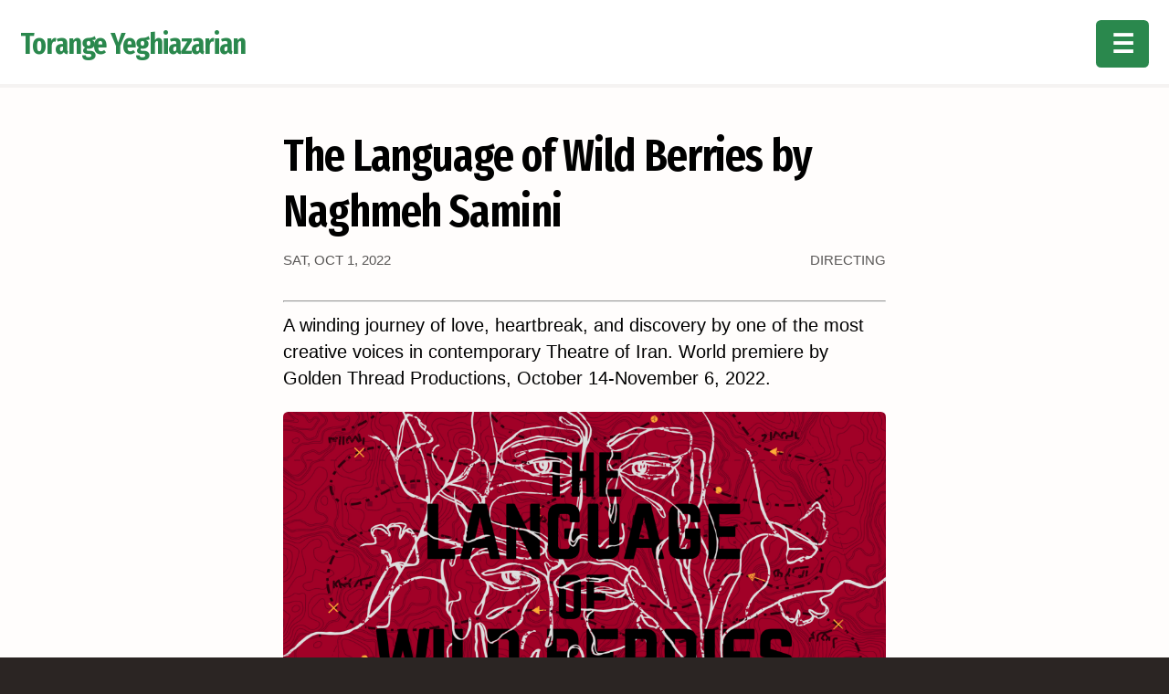

--- FILE ---
content_type: text/html; charset=UTF-8
request_url: https://torangeyeghiazarian.com/work/directing-01/
body_size: 3432
content:
<!doctype html>
<html lang="en">
  <head>

  <title>The Language of Wild Berries by Naghmeh Samini | Torange Yeghiazarian</title>

  
  
    <link href="/main.f8228.css" rel="stylesheet">
  

	<meta charset="utf-8">
	<meta http-equiv="x-ua-compatible" content="ie=edge">
  <meta name="viewport" content="width=device-width, initial-scale=1, viewport-fit=cover">
  <base href="/">

	<link href="https://fonts.googleapis.com/css?family=Inter:400,700" rel="stylesheet">
	<link rel="preconnect" href="https://fonts.googleapis.com">
<link rel="preconnect" href="https://fonts.gstatic.com" crossorigin>
<link href="https://fonts.googleapis.com/css2?family=Fira+Sans+Extra+Condensed:wght@600&display=swap" rel="stylesheet">

	
	<link rel="apple-touch-icon" sizes="180x180" href="/img/apple-touch-icon.png">
	<link rel="icon" type="image/png" href="/img/favicon-32x32.png" sizes="32x32">
	<link rel="icon" type="image/png" href="/img/favicon-16x16.png" sizes="16x16">
	<link rel="manifest" href="/manifest.json">
	<link rel="mask-icon" href="/img/safari-pinned-tab.svg" color="#ff4400">
	<meta name="theme-color" content="#fff">



  
</head>
  <body class="sans-serif">
    <nav id="nav-main" class="overflow-x-scroll overflow-x-visible-ns flex justify-between items-center center bg-white divider-grey relative">

	
	<a href="/" class="pa3 db mr4 h-100 w3 flex-none no-underline db">
		<h3 class="b primary f3"><nobr>Torange Yeghiazarian</nobr></h3>
	</a>

	
	<div id="nav-p">
		<ul class="flex b grey-3">
			<li><a href="/about" class="pa3 no-underline db">About</a></li>

			<li><a href="/writing" class="pa3 no-underline db">Writing</a></li>

			<li><a href="/directing" class="pa3 no-underline db">Directing</a></li>

			<li><a href="/consulting" class="pa3 no-underline db">Consulting</a></li>

			<li><a href="/contact" class="pa3 no-underline db">Contact</a></li>
		</ul>

	</div>

	<div id="nav-r" class="br1 pa1 ma3 bg-primary">
        <a class="white b f4 ph2 no-underline" onclick="javascript:toggleMenu();">&#9776;</a>
    </div>

</nav>


<div id="mobile-menu" class="absolute fixed bg-primary z-max center tc">
	<a href="/" class="no-underline tc"><h3 class="b white f3 mt4" style="max-width:100%;"><nobr>Torange Yeghiazarian</nobr></h3></a>
	
	<ul class="pa3 w-80 white center tc b">
		<li><a href="/about" class="pa3 no-underline db">About</a></li>

		<li><a href="/writing" class="pa3 no-underline db">Writing</a></li>

		<li><a href="/directing" class="pa3 no-underline db">Directing</a></li>

		<li><a href="/consulting" class="pa3 no-underline db">Consulting</a></li>

		<li><a href="/contact" class="pa3 no-underline db">Contact</a></li>
	</ul>

	<hr />
	<p class="pt3 f6 b white center tc w-100"><a class="bg-black br1 pa2 ph3" onclick="javascript:toggleMenu();">&times;</a></p>
</div>

<script type="text/javascript">
	function toggleMenu (){
		$('#mobile-menu').fadeToggle();
	}
</script>



    

  <div class="mw6 center ph3 pv4">
    <h1 class="f2 lh-title b mb2">The Language of Wild Berries by Naghmeh Samini</h1>
    <div class="flex justify-between grey-3">
      <p class="f6 ttu" style="font-size:0.7rem;">Sat, Oct 1, 2022</p>
      <p class="f6 ttc ttu" style="font-size:0.7rem;">directing</p>
    </div>
    <hr />
    <div class="cms mw6">
      <p>A winding journey of love, heartbreak, and discovery by one of the most creative voices in contemporary Theatre of Iran. World premiere by Golden Thread Productions, October 14-November 6, 2022.</p>
      <img src="img/language-of-wilde-berries_1920x1080_fb_event.jpg" alt="The Language of Wild Berries by Naghmeh Samini" />
      
      <p>Donya and Davood celebrate their wedding anniversary by traveling to the same sea side town where they spent their honeymoon. But on this trip, their 10th anniversary, a mysterious young man is following them. Who is he? What does he want? Trying to solve the mystery of the young man throws Donya and Davood into a time warp recalling their past nine anniversary trips. They remember what they have forgotten. But will that be enough to save their marriage?</p>
<p><strong><a href="https://goldenthread.org/productions/the-language-of-wild-berries-2022/">World Premiere by Golden Thread Productions in San Francisco.</a></strong></p>
<p>October 14 to November 6, 2022</p>

    </div>
  </div>


    <footer class="bg-black ph3 pv4 white">

	<div class="mw7 center pt3 tc tl-ns">


		<div id="mc_embed_shell">
      
		  <style type="text/css">
		  		#mc_embed_signup form {
		  			margin:0;
		  			margin-bottom:2rem;
		  		}
	        #mc_embed_signup {
	        	false;clear:left;width:100%;
	        }
	        input,input::placeholder {
	        	font-size:16px;
	        }
	        #mc-embedded-subscribe {
	        	margin:0;
	        	font-size:0.75rem;
	        }
	        #mc_embed_signup .mc-field-group {
	        	padding-bottom:0.5rem;
	        }
	        .indicates-required-alt {
	        	font-size:0.6rem;
	        	padding-bottom:0.5rem;
	        }
	        .mc-field-group {
	        	padding-right:0.5rem;
	        }
	        #mc_embed_signup div.mce_inline_error {
	        	font-size:0.7rem;
	        	background-color:var(--black);
	        	height:0;
	        }
	        #mc_embed_signup div#mce-responses {
	        	padding:0;
	        	margin:0;
	        }
			</style>
			<div id="mc_embed_signup">
			  <form action="https://torangeyeghiazarian.us17.list-manage.com/subscribe/post?u=122472da0586eceece27c653e&amp;id=dee10d8ba3&amp;f_id=006cc2e1f0" method="post" id="mc-embedded-subscribe-form" name="mc-embedded-subscribe-form" class="validate" target="_blank">
				  <div id="mc_embed_signup_scroll">
				    <h3 class="f4">Sign up for our mailing list</h3>
				    <div class="indicates-required-alt"><span class="asterisk">*</span> required</div>
				    <div class="flex-ns">
					    <div class="mc-field-group">
					      <label for="mce-EMAIL">Email Address <span class="asterisk">*</span></label>
					      <input type="email" name="EMAIL" class="required email" id="mce-EMAIL" required="" value="" placeholder="Email Address *">
					    </div>
				      <div class="mc-field-group">
				        <label for="mce-FNAME">First Name </label>
				        <input type="text" name="FNAME" class=" text" id="mce-FNAME" value="" placeholder="First name">
				      </div>
				      <div class="mc-field-group">
				        <label for="mce-LNAME">Last Name </label>
				        <input type="text" name="LNAME" class=" text" id="mce-LNAME" value="" placeholder="Last name">
				      </div>
				    </div>
				    <div style="position: absolute; left: -5000px;" aria-hidden="true">
				    	<input type="text" name="b_122472da0586eceece27c653e_dee10d8ba3" tabindex="-1" value="">
				    </div>
				    <div class="clear">
				      <input type="submit" name="subscribe" id="mc-embedded-subscribe" class="btn primary white" value="Subscribe" style="border:0;">
				    </div>
				    <div id="mce-responses" class="clear">
				      <div class="response" id="mce-error-response" style="display: none;"></div>
				      <div class="response" id="mce-success-response" style="display: none;"></div>
				    </div>
				  </div>
				</form>
			</div>
			<script type="text/javascript" src="//s3.amazonaws.com/downloads.mailchimp.com/js/mc-validate.js"></script><script type="text/javascript">(function($) {window.fnames = new Array(); window.ftypes = new Array();fnames[0]='EMAIL';ftypes[0]='email';fnames[1]='FNAME';ftypes[1]='text';fnames[2]='LNAME';ftypes[2]='text';}(jQuery));var $mcj = jQuery.noConflict(true);</script>
		</div>


		<div class="flex-ns justify-between">

			<div class="ttu" style="font-size:0.8rem; min-width:200px;">
				<div class="pv1 bb"><a href="/" class="no-underline">Home</a></div>
				<div class="pv1 bb"><a href="/about" class="no-underline">About</a></div>
				<div class="pv1 bb"><a href="/writing" class="no-underline">Writing</a></div>
			</div>

			<div class="ttu mb3" style="font-size:0.8rem; min-width:200px;">
				<div class="pv1 bb"><a href="/directing" class="no-underline">Directing</a></div>
				<div class="pv1 bb"><a href="/consulting" class="no-underline">Consulting</a></div>
				<div class="pv1 bb"><a href="/contact" class="no-underline">Contact</a></div>
			</div>

			<div>
				<a href="/TorangeYeghiazarian_CV_2022.pdf" class="btn primary white">Download CV</a>
			</div>
		
			

		</div>
	</div>

</footer>

<div style="height: 0; width: 0; position: absolute; visibility: hidden">
	
  <svg xmlns="http://www.w3.org/2000/svg"><symbol id="icons-facebook" viewBox="0 0 32 32"><path d="M30.7 0H1.3C.6 0 0 .6 0 1.3v29.3c0 .8.6 1.4 1.3 1.4H17V20h-4v-5h4v-4c0-4.1 2.6-6.2 6.3-6.2 1.8 0 3.3.2 3.7.2v4.3h-2.6c-2 0-2.5 1-2.5 2.4V15h5l-1 5h-4l.1 12h8.6c.7 0 1.3-.6 1.3-1.3V1.3C32 .6 31.4 0 30.7 0z"/></symbol><symbol id="icons-instagram" viewBox="0 0 32 32"><path d="M28.2 0H3.8C1.7 0 0 1.7 0 3.8v24.4C0 30.3 1.7 32 3.8 32h24.4c2.1 0 3.8-1.7 3.8-3.8V3.8C32 1.7 30.3 0 28.2 0zM24 4h3c.6 0 1 .4 1 1v3c0 .6-.4 1-1 1h-3c-.6 0-1-.4-1-1V5c0-.6.4-1 1-1zm-8 5.9c3.4 0 6.2 2.7 6.2 6.1 0 3.4-2.8 6.1-6.2 6.1-3.4 0-6.2-2.7-6.2-6.1.1-3.4 2.8-6.1 6.2-6.1zM28 29H4c-.6 0-1-.4-1-1V13h4c-.5.8-.7 2.1-.7 3 0 5.4 4.4 9.7 9.7 9.7 5.4 0 9.7-4.4 9.7-9.7 0-.9-.1-2.3-.8-3h4v15c.1.6-.3 1-.9 1z"/></symbol><symbol id="icons-twitter" viewBox="0 0 32 32"><path d="M32 6.1c-1.2.5-2.4.9-3.8 1 1.4-.8 2.4-2.1 2.9-3.6-1.3.8-2.7 1.3-4.2 1.6C25.7 3.8 24 3 22.2 3c-3.6 0-6.6 2.9-6.6 6.6 0 .5.1 1 .2 1.5-5.5-.3-10.3-2.9-13.6-6.9-.6 1-.9 2.1-.9 3.3 0 2.3 1.2 4.3 2.9 5.5-1.1 0-2.1-.3-3-.8v.1c0 3.2 2.3 5.8 5.3 6.4-.6.1-1.1.2-1.7.2-.4 0-.8 0-1.2-.1.8 2.6 3.3 4.5 6.1 4.6-2.2 1.8-5.1 2.8-8.2 2.8-.5 0-1.1 0-1.6-.1 3 1.8 6.5 2.9 10.2 2.9 12.1 0 18.7-10 18.7-18.7v-.8c1.2-1 2.3-2.1 3.2-3.4z"/></symbol><symbol id="icons-vimeo" viewBox="0 0 32 32"><path d="M32 8.6c-.1 3.1-2.3 7.4-6.5 12.8-4.4 5.7-8 8.5-11 8.5-1.9 0-3.4-1.7-4.7-5.2-.9-3.2-1.7-6.3-2.6-9.5-1-3.4-2-5.2-3.1-5.2-.2 0-1.1.5-2.5 1.5L0 9.6c1.6-1.4 3.1-2.8 4.7-4.2 2.1-1.8 3.7-2.8 4.7-2.9 2.5-.2 4 1.5 4.6 5.1.6 3.9 1.1 6.4 1.3 7.3.7 3.3 1.5 4.9 2.4 4.9.7 0 1.7-1.1 3-3.2s2.1-3.7 2.2-4.8c.2-1.8-.5-2.7-2.2-2.7-.8 0-1.6.2-2.4.5 1.6-5.2 4.6-7.7 9-7.5 3.3.2 4.9 2.3 4.7 6.5z"/></symbol></svg>
  
</div>


<script src="https://ajax.googleapis.com/ajax/libs/jquery/3.4.1/jquery.min.js"></script>


<script type="text/javascript">
	if (window.netlifyIdentity) {
  	window.netlifyIdentity.on("init", (user) => {
    if (!user) {
      window.netlifyIdentity.on("login", () => {
        document.location.href = "/admin/";
      });
    }
  });
}
</script>

    
    
      <script src="/main.f8228.js"></script>
    
  </body>
</html>


--- FILE ---
content_type: text/css; charset=UTF-8
request_url: https://torangeyeghiazarian.com/main.f8228.css
body_size: 11042
content:
@charset "UTF-8";
/*! TACHYONS v4.5.5 | http://tachyons.io */a,abbr,acronym,address,applet,article,aside,audio,b,big,blockquote,body,canvas,caption,center,cite,code,dd,del,details,dfn,div,dl,dt,em,embed,fieldset,figcaption,figure,footer,form,h1,h2,h3,h4,h5,h6,header,hgroup,html,i,iframe,img,ins,kbd,label,legend,li,mark,menu,nav,object,ol,output,p,pre,q,ruby,s,samp,section,small,span,strike,strong,sub,summary,sup,table,tbody,td,tfoot,th,thead,time,tr,tt,u,ul,var,video{border:0;font-size:100%;font:inherit;margin:0;padding:0;vertical-align:baseline}article,aside,details,figcaption,figure,footer,header,hgroup,menu,nav,section{display:block}body{line-height:1}ol,ul{list-style:none}blockquote,q{quotes:none}blockquote:after,blockquote:before,q:after,q:before{content:"";content:none}table{border-collapse:collapse;border-spacing:0}button,input,textarea{border:0;font-family:inherit;margin:0}button{cursor:pointer}a{color:inherit}.border-box,article,body,code,dd,div,dl,dt,fieldset,footer,form,header,html,input[type=email],input[type=number],input[type=password],input[type=tel],input[type=text],input[type=url],li,main,ol,p,pre,section,textarea,ul{box-sizing:border-box}img{max-width:100%}img:not(.w-100){border-radius:.25rem;border-radius:var(--border-radius)}.cover{background-size:cover!important}.contain{background-size:contain!important}@media screen and (min-width:40em){.cover-ns{background-size:cover!important}.contain-ns{background-size:contain!important}}@media screen and (min-width:50em){.cover-m{background-size:cover!important}.contain-m{background-size:contain!important}}@media screen and (min-width:60em){.cover-l{background-size:cover!important}.contain-l{background-size:contain!important}}.bg-center{background-position:50%}.bg-center,.bg-top{background-repeat:no-repeat}.bg-top{background-position:top}.bg-right{background-position:100%}.bg-bottom,.bg-right{background-repeat:no-repeat}.bg-bottom{background-position:bottom}.bg-left{background-position:0;background-repeat:no-repeat}@media screen and (min-width:40em){.bg-center-ns{background-position:50%}.bg-center-ns,.bg-top-ns{background-repeat:no-repeat}.bg-top-ns{background-position:top}.bg-right-ns{background-position:100%}.bg-bottom-ns,.bg-right-ns{background-repeat:no-repeat}.bg-bottom-ns{background-position:bottom}.bg-left-ns{background-position:0;background-repeat:no-repeat}}@media screen and (min-width:50em){.bg-center-m{background-position:50%}.bg-center-m,.bg-top-m{background-repeat:no-repeat}.bg-top-m{background-position:top}.bg-right-m{background-position:100%}.bg-bottom-m,.bg-right-m{background-repeat:no-repeat}.bg-bottom-m{background-position:bottom}.bg-left-m{background-position:0;background-repeat:no-repeat}}@media screen and (min-width:60em){.bg-center-l{background-position:50%}.bg-center-l,.bg-top-l{background-repeat:no-repeat}.bg-top-l{background-position:top}.bg-right-l{background-position:100%}.bg-bottom-l,.bg-right-l{background-repeat:no-repeat}.bg-bottom-l{background-position:bottom}.bg-left-l{background-position:0;background-repeat:no-repeat}}.outline{outline:1px solid}.outline-transparent{outline:1px solid transparent}.outline-0{outline:0}@media screen and (min-width:40em){.outline-ns{outline:1px solid}.outline-transparent-ns{outline:1px solid transparent}.outline-0-ns{outline:0}}@media screen and (min-width:50em){.outline-m{outline:1px solid}.outline-transparent-m{outline:1px solid transparent}.outline-0-m{outline:0}.outline-l{outline:1px solid}.outline-transparent-l{outline:1px solid transparent}.outline-0-l{outline:0}}.ba{border-style:solid;border-width:1px}.bt{border-top-style:solid;border-top-width:1px}.br{border-right-style:solid;border-right-width:1px}.bb{border-bottom-style:solid;border-bottom-width:1px}.bl{border-left-style:solid;border-left-width:1px}.bn{border-style:none;border-width:0}@media screen and (min-width:40em){.ba-ns{border-style:solid;border-width:1px}.bt-ns{border-top-style:solid;border-top-width:1px}.br-ns{border-right-style:solid;border-right-width:1px}.bb-ns{border-bottom-style:solid;border-bottom-width:1px}.bl-ns{border-left-style:solid;border-left-width:1px}.bn-ns{border-style:none;border-width:0}}@media screen and (min-width:50em){.ba-m{border-style:solid;border-width:1px}.bt-m{border-top-style:solid;border-top-width:1px}.br-m{border-right-style:solid;border-right-width:1px}.bb-m{border-bottom-style:solid;border-bottom-width:1px}.bl-m{border-left-style:solid;border-left-width:1px}.bn-m{border-style:none;border-width:0}}@media screen and (min-width:60em){.ba-l{border-style:solid;border-width:1px}.bt-l{border-top-style:solid;border-top-width:1px}.br-l{border-right-style:solid;border-right-width:1px}.bb-l{border-bottom-style:solid;border-bottom-width:1px}.bl-l{border-left-style:solid;border-left-width:1px}.bn-l{border-style:none;border-width:0}}.br0{border-radius:0!important}.br1{border-radius:.25rem;border-radius:var(--border-radius)}.br-100{border-radius:100%}.br-pill{border-radius:9999px}.br--bottom{border-top-left-radius:0;border-top-right-radius:0}.br--top{border-bottom-right-radius:0}.br--right,.br--top{border-bottom-left-radius:0}.br--right{border-top-left-radius:0}.br--left{border-bottom-right-radius:0;border-top-right-radius:0}@media screen and (min-width:40em){.br0-ns{border-radius:0}.br1-ns{border-radius:.25rem;border-radius:var(--border-radius)}.br-100-ns{border-radius:100%}.br-pill-ns{border-radius:9999px}.br--bottom-ns{border-top-left-radius:0;border-top-right-radius:0}.br--top-ns{border-bottom-right-radius:0}.br--right-ns,.br--top-ns{border-bottom-left-radius:0}.br--right-ns{border-top-left-radius:0}.br--left-ns{border-bottom-right-radius:0;border-top-right-radius:0}}@media screen and (min-width:50em){.br0-m{border-radius:0}.br1-m{border-radius:.25rem;border-radius:var(--border-radius)}.br-100-m{border-radius:100%}.br-pill-m{border-radius:9999px}.br--bottom-m{border-top-left-radius:0;border-top-right-radius:0}.br--top-m{border-bottom-right-radius:0}.br--right-m,.br--top-m{border-bottom-left-radius:0}.br--right-m{border-top-left-radius:0}.br--left-m{border-bottom-right-radius:0;border-top-right-radius:0}}@media screen and (min-width:60em){.br0-l{border-radius:0}.br1-l{border-radius:.25rem;border-radius:var(--border-radius)}.br-100-l{border-radius:100%}.br-pill-l{border-radius:9999px}.br--bottom-l{border-top-left-radius:0;border-top-right-radius:0}.br--top-l{border-bottom-right-radius:0}.br--right-l,.br--top-l{border-bottom-left-radius:0}.br--right-l{border-top-left-radius:0}.br--left-l{border-bottom-right-radius:0;border-top-right-radius:0}}.b--dotted{border-style:dotted}.b--dashed{border-style:dashed}.b--solid{border-style:solid}.b--none{border-style:none}@media screen and (min-width:40em){.b--dotted-ns{border-style:dotted}.b--dashed-ns{border-style:dashed}.b--solid-ns{border-style:solid}.b--none-ns{border-style:none}}@media screen and (min-width:50em){.b--dotted-m{border-style:dotted}.b--dashed-m{border-style:dashed}.b--solid-m{border-style:solid}.b--none-m{border-style:none}}@media screen and (min-width:60em){.b--dotted-l{border-style:dotted}.b--dashed-l{border-style:dashed}.b--solid-l{border-style:solid}.b--none-l{border-style:none}}.bw0{border-width:0}.bw1{border-width:.125rem}.bw2{border-width:.25rem;border-width:var(--spacing-extra-small)}.bw3{border-width:.5rem;border-width:var(--spacing-small)}.bw4{border-width:1rem;border-width:var(--spacing-medium)}.bw5{border-width:2rem}.bt-0{border-top-width:0}.br-0{border-right-width:0}.bb-0{border-bottom-width:0}.bl-0{border-left-width:0}@media screen and (min-width:40em){.bw0-ns{border-width:0}.bw1-ns{border-width:.125rem}.bw2-ns{border-width:.25rem;border-width:var(--spacing-extra-small)}.bw3-ns{border-width:.5rem;border-width:var(--spacing-small)}.bw4-ns{border-width:1rem;border-width:var(--spacing-medium)}.bw5-ns{border-width:2rem}.bt-0-ns{border-top-width:0}.br-0-ns{border-right-width:0}.bb-0-ns{border-bottom-width:0}.bl-0-ns{border-left-width:0}}@media screen and (min-width:50em){.bw0-m{border-width:0}.bw1-m{border-width:.125rem}.bw2-m{border-width:.25rem;border-width:var(--spacing-extra-small)}.bw3-m{border-width:.5rem;border-width:var(--spacing-small)}.bw4-m{border-width:1rem;border-width:var(--spacing-medium)}.bw5-m{border-width:2rem}.bt-0-m{border-top-width:0}.br-0-m{border-right-width:0}.bb-0-m{border-bottom-width:0}.bl-0-m{border-left-width:0}}@media screen and (min-width:60em){.bw0-l{border-width:0}.bw1-l{border-width:.125rem}.bw2-l{border-width:.25rem;border-width:var(--spacing-extra-small)}.bw3-l{border-width:.5rem;border-width:var(--spacing-small)}.bw4-l{border-width:1rem;border-width:var(--spacing-medium)}.bw5-l{border-width:2rem}.bt-0-l{border-top-width:0}.br-0-l{border-right-width:0}.bb-0-l{border-bottom-width:0}.bl-0-l{border-left-width:0}}.b--primary{border-color:#2a884d;border-color:var(--primary)}.b--highlight{border-color:--var(--highlight)}.b--white{border-color:#fff;border-color:var(--white)}.b--off-white{border-color:#fffdfc;border-color:var(--off-white)}.b--grey-1{border-color:#f5f3f2;border-color:var(--grey-1)}.b--grey-2{border-color:#ebe7e6;border-color:var(--grey-2)}.b--grey-3{border-color:#595756;border-color:var(--grey-3)}.b--grey-4{border-color:#424040;border-color:var(--grey-4)}.b--black{border-color:#2b2523;border-color:var(--black)}pre{background-color:#f5f3f2;background-color:var(--grey-1);margin-bottom:1rem;margin-bottom:var(--spacing-medium);overflow-x:auto;overflow-y:hidden;overflow:scroll;padding:.5rem;padding:var(--spacing-small)}.top-0{top:0}.right-0{right:0}.bottom-0{bottom:0}.left-0{left:0}.top-1{top:1rem;top:var(--spacing-medium)}.right-1{right:1rem;right:var(--spacing-medium)}.bottom-1{bottom:1rem;bottom:var(--spacing-medium)}.left-1{left:1rem;left:var(--spacing-medium)}.top-2{top:2rem}.right-2{right:2rem}.bottom-2{bottom:2rem}.left-2{left:2rem}.top--1{top:-var(--spacing-medium)}.right--1{right:-var(--spacing-medium)}.bottom--1{bottom:-var(--spacing-medium)}.left--1{left:-var(--spacing-medium)}.top--2{top:-2rem}.right--2{right:-2rem}.bottom--2{bottom:-2rem}.left--2{left:-2rem}.absolute--fill{bottom:0;left:0;right:0;top:0}@media screen and (min-width:40em){.top-0-ns{top:0}.left-0-ns{left:0}.right-0-ns{right:0}.bottom-0-ns{bottom:0}.top-1-ns{top:1rem;top:var(--spacing-medium)}.left-1-ns{left:1rem;left:var(--spacing-medium)}.right-1-ns{right:1rem;right:var(--spacing-medium)}.bottom-1-ns{bottom:1rem;bottom:var(--spacing-medium)}.top-2-ns{top:2rem}.left-2-ns{left:2rem}.right-2-ns{right:2rem}.bottom-2-ns{bottom:2rem}.top--1-ns{top:-var(--spacing-medium)}.right--1-ns{right:-var(--spacing-medium)}.bottom--1-ns{bottom:-var(--spacing-medium)}.left--1-ns{left:-var(--spacing-medium)}.top--2-ns{top:-2rem}.right--2-ns{right:-2rem}.bottom--2-ns{bottom:-2rem}.left--2-ns{left:-2rem}.absolute--fill-ns{bottom:0;left:0;right:0;top:0}}@media screen and (min-width:50em){.top-0-m{top:0}.left-0-m{left:0}.right-0-m{right:0}.bottom-0-m{bottom:0}.top-1-m{top:1rem;top:var(--spacing-medium)}.left-1-m{left:1rem;left:var(--spacing-medium)}.right-1-m{right:1rem;right:var(--spacing-medium)}.bottom-1-m{bottom:1rem;bottom:var(--spacing-medium)}.top-2-m{top:2rem}.left-2-m{left:2rem}.right-2-m{right:2rem}.bottom-2-m{bottom:2rem}.top--1-m{top:-var(--spacing-medium)}.right--1-m{right:-var(--spacing-medium)}.bottom--1-m{bottom:-var(--spacing-medium)}.left--1-m{left:-var(--spacing-medium)}.top--2-m{top:-2rem}.right--2-m{right:-2rem}.bottom--2-m{bottom:-2rem}.left--2-m{left:-2rem}.absolute--fill-m{bottom:0;left:0;right:0;top:0}}@media screen and (min-width:60em){.top-0-l{top:0}.left-0-l{left:0}.right-0-l{right:0}.bottom-0-l{bottom:0}.top-1-l{top:1rem;top:var(--spacing-medium)}.left-1-l{left:1rem;left:var(--spacing-medium)}.right-1-l{right:1rem;right:var(--spacing-medium)}.bottom-1-l{bottom:1rem;bottom:var(--spacing-medium)}.top-2-l{top:2rem}.left-2-l{left:2rem}.right-2-l{right:2rem}.bottom-2-l{bottom:2rem}.top--1-l{top:-var(--spacing-medium)}.right--1-l{right:-var(--spacing-medium)}.bottom--1-l{bottom:-var(--spacing-medium)}.left--1-l{left:-var(--spacing-medium)}.top--2-l{top:-2rem}.right--2-l{right:-2rem}.bottom--2-l{bottom:-2rem}.left--2-l{left:-2rem}.absolute--fill-l{bottom:0;left:0;right:0;top:0}}.cf:after,.cf:before{content:" ";display:table}.cf:after{clear:both}.cf{*zoom:1}.cl{clear:left}.cr{clear:right}.cb{clear:both}.cn{clear:none}@media screen and (min-width:40em){.cl-ns{clear:left}.cr-ns{clear:right}.cb-ns{clear:both}.cn-ns{clear:none}}@media screen and (min-width:50em){.cl-m{clear:left}.cr-m{clear:right}.cb-m{clear:both}.cn-m{clear:none}}@media screen and (min-width:60em){.cl-l{clear:left}.cr-l{clear:right}.cb-l{clear:both}.cn-l{clear:none}}.dn{display:none}.di{display:inline}.db{display:block}.dib{display:inline-block}.dit{display:inline-table}.dt{display:table}.dtc{display:table-cell}.dt-row{display:table-row}.dt-row-group{display:table-row-group}.dt-column{display:table-column}.dt-column-group{display:table-column-group}.dt--fixed{table-layout:fixed;width:100%}@media screen and (min-width:40em){.dn-ns{display:none}.di-ns{display:inline}.db-ns{display:block}.dib-ns{display:inline-block}.dit-ns{display:inline-table}.dt-ns{display:table}.dtc-ns{display:table-cell}.dt-row-ns{display:table-row}.dt-row-group-ns{display:table-row-group}.dt-column-ns{display:table-column}.dt-column-group-ns{display:table-column-group}.dt--fixed-ns{table-layout:fixed;width:100%}}@media screen and (min-width:50em){.dn-m{display:none}.di-m{display:inline}.db-m{display:block}.dib-m{display:inline-block}.dit-m{display:inline-table}.dt-m{display:table}.dtc-m{display:table-cell}.dt-row-m{display:table-row}.dt-row-group-m{display:table-row-group}.dt-column-m{display:table-column}.dt-column-group-m{display:table-column-group}.dt--fixed-m{table-layout:fixed;width:100%}}@media screen and (min-width:60em){.dn-l{display:none}.di-l{display:inline}.db-l{display:block}.dib-l{display:inline-block}.dit-l{display:inline-table}.dt-l{display:table}.dtc-l{display:table-cell}.dt-row-l{display:table-row}.dt-row-group-l{display:table-row-group}.dt-column-l{display:table-column}.dt-column-group-l{display:table-column-group}.dt--fixed-l{table-layout:fixed;width:100%}}.flex{display:-webkit-box;display:-ms-flexbox;display:flex}.inline-flex{display:-webkit-inline-box;display:-ms-inline-flexbox;display:inline-flex}.flex-auto{flex:1 1 auto;min-height:0;min-width:0}.flex-none{flex:none}.flex-column{flex-direction:column}.flex-row{flex-direction:row}.flex-wrap{flex-wrap:wrap}.items-start{align-items:flex-start}.items-end{align-items:flex-end}.items-center{align-items:center}.items-baseline{align-items:baseline}.items-stretch{align-items:stretch}.self-start{align-self:flex-start}.self-end{align-self:flex-end}.self-center{align-self:center}.self-baseline{align-self:baseline}.self-stretch{align-self:stretch}.justify-start{justify-content:flex-start}.justify-end{justify-content:flex-end}.justify-center{justify-content:center}.justify-between{justify-content:space-between}.justify-around{justify-content:space-around}.content-start{align-content:flex-start}.content-end{align-content:flex-end}.content-center{align-content:center}.content-between{align-content:space-between}.content-around{align-content:space-around}.content-stretch{align-content:stretch}.order-0{order:0}.order-1{order:1}.order-2{order:2}.order-3{order:3}.order-4{order:4}.order-5{order:5}.order-6{order:6}.order-7{order:7}.order-8{order:8}.order-last{order:99999}@media screen and (min-width:40em){.flex-ns{display:-webkit-box;display:-ms-flexbox;display:flex}.inline-flex-ns{display:-webkit-inline-box;display:-ms-inline-flexbox;display:inline-flex}.flex-auto-ns{flex:1 1 auto;min-height:0;min-width:0}.flex-none-ns{flex:none}.flex-column-ns{flex-direction:column}.flex-row-ns{flex-direction:row}.flex-wrap-ns{flex-wrap:wrap}.items-start-ns{align-items:flex-start}.items-end-ns{align-items:flex-end}.items-center-ns{align-items:center}.items-baseline-ns{align-items:baseline}.items-stretch-ns{align-items:stretch}.self-start-ns{align-self:flex-start}.self-end-ns{align-self:flex-end}.self-center-ns{align-self:center}.self-baseline-ns{align-self:baseline}.self-stretch-ns{align-self:stretch}.justify-start-ns{justify-content:flex-start}.justify-end-ns{justify-content:flex-end}.justify-center-ns{justify-content:center}.justify-between-ns{justify-content:space-between}.justify-around-ns{justify-content:space-around}.content-start-ns{align-content:flex-start}.content-end-ns{align-content:flex-end}.content-center-ns{align-content:center}.content-between-ns{align-content:space-between}.content-around-ns{align-content:space-around}.content-stretch-ns{align-content:stretch}.order-0-ns{order:0}.order-1-ns{order:1}.order-2-ns{order:2}.order-3-ns{order:3}.order-4-ns{order:4}.order-5-ns{order:5}.order-6-ns{order:6}.order-7-ns{order:7}.order-8-ns{order:8}.order-last-ns{order:99999}}@media screen and (min-width:50em){.flex-m{display:-webkit-box;display:-ms-flexbox;display:flex}.inline-flex-m{display:-webkit-inline-box;display:-ms-inline-flexbox;display:inline-flex}.flex-auto-m{flex:1 1 auto;min-height:0;min-width:0}.flex-none-m{flex:none}.flex-column-m{flex-direction:column}.flex-row-m{flex-direction:row}.flex-wrap-m{flex-wrap:wrap}.items-start-m{align-items:flex-start}.items-end-m{align-items:flex-end}.items-center-m{align-items:center}.items-baseline-m{align-items:baseline}.items-stretch-m{align-items:stretch}.self-start-m{align-self:flex-start}.self-end-m{align-self:flex-end}.self-center-m{align-self:center}.self-baseline-m{align-self:baseline}.self-stretch-m{align-self:stretch}.justify-start-m{justify-content:flex-start}.justify-end-m{justify-content:flex-end}.justify-center-m{justify-content:center}.justify-between-m{justify-content:space-between}.justify-around-m{justify-content:space-around}.content-start-m{align-content:flex-start}.content-end-m{align-content:flex-end}.content-center-m{align-content:center}.content-between-m{align-content:space-between}.content-around-m{align-content:space-around}.content-stretch-m{align-content:stretch}.order-0-m{order:0}.order-1-m{order:1}.order-2-m{order:2}.order-3-m{order:3}.order-4-m{order:4}.order-5-m{order:5}.order-6-m{order:6}.order-7-m{order:7}.order-8-m{order:8}.order-last-m{order:99999}}@media screen and (min-width:60em){.flex-l{display:-webkit-box;display:-ms-flexbox;display:flex}.inline-flex-l{display:-webkit-inline-box;display:-ms-inline-flexbox;display:inline-flex}.flex-auto-l{flex:1 1 auto;min-height:0;min-width:0}.flex-none-l{flex:none}.flex-column-l{flex-direction:column}.flex-row-l{flex-direction:row}.flex-wrap-l{flex-wrap:wrap}.items-start-l{align-items:flex-start}.items-end-l{align-items:flex-end}.items-center-l{align-items:center}.items-baseline-l{align-items:baseline}.items-stretch-l{align-items:stretch}.self-start-l{align-self:flex-start}.self-end-l{align-self:flex-end}.self-center-l{align-self:center}.self-baseline-l{align-self:baseline}.self-stretch-l{align-self:stretch}.justify-start-l{justify-content:flex-start}.justify-end-l{justify-content:flex-end}.justify-center-l{justify-content:center}.justify-between-l{justify-content:space-between}.justify-around-l{justify-content:space-around}.content-start-l{align-content:flex-start}.content-end-l{align-content:flex-end}.content-center-l{align-content:center}.content-between-l{align-content:space-between}.content-around-l{align-content:space-around}.content-stretch-l{align-content:stretch}.order-0-l{order:0}.order-1-l{order:1}.order-2-l{order:2}.order-3-l{order:3}.order-4-l{order:4}.order-5-l{order:5}.order-6-l{order:6}.order-7-l{order:7}.order-8-l{order:8}.order-last-l{order:99999}}.fl{float:left}.fl,.fr{_display:inline}.fr{float:right}.fn{float:none}@media screen and (min-width:40em){.fl-ns{float:left}.fl-ns,.fr-ns{_display:inline}.fr-ns{float:right}.fn-ns{float:none}}@media screen and (min-width:50em){.fl-m{float:left}.fl-m,.fr-m{_display:inline}.fr-m{float:right}.fn-m{float:none}}@media screen and (min-width:60em){.fl-l{float:left}.fl-l,.fr-l{_display:inline}.fr-l{float:right}.fn-l{float:none}}.i{font-style:italic}.fs-normal{font-style:normal}@media screen and (min-width:40em){.i-ns{font-style:italic}.fs-normal-ns{font-style:normal}}@media screen and (min-width:50em){.i-m{font-style:italic}.fs-normal-m{font-style:normal}}@media screen and (min-width:60em){.i-l{font-style:italic}.fs-normal-l{font-style:normal}}.normal{font-weight:400}.b{font-weight:700;font-weight:var(--bold-font-weight)}.fw1{font-weight:100}.fw2{font-weight:200}.fw3{font-weight:300}.fw4{font-weight:400}.fw5{font-weight:500}.fw6{font-weight:600}.fw7{font-weight:700}.fw8{font-weight:800}.fw9{font-weight:900}@media screen and (min-width:40em){.normal-ns{font-weight:400}.b-ns{font-weight:700;font-weight:var(--bold-font-weight)}.fw1-ns{font-weight:100}.fw2-ns{font-weight:200}.fw3-ns{font-weight:300}.fw4-ns{font-weight:400}.fw5-ns{font-weight:500}.fw6-ns{font-weight:600}.fw7-ns{font-weight:700}.fw8-ns{font-weight:800}.fw9-ns{font-weight:900}}@media screen and (min-width:50em){.normal-m{font-weight:400}.b-m{font-weight:700;font-weight:var(--bold-font-weight)}.fw1-m{font-weight:100}.fw2-m{font-weight:200}.fw3-m{font-weight:300}.fw4-m{font-weight:400}.fw5-m{font-weight:500}.fw6-m{font-weight:600}.fw7-m{font-weight:700}.fw8-m{font-weight:800}.fw9-m{font-weight:900}}@media screen and (min-width:60em){.normal-l{font-weight:400}.b-l{font-weight:700;font-weight:var(--bold-font-weight)}.fw1-l{font-weight:100}.fw2-l{font-weight:200}.fw3-l{font-weight:300}.fw4-l{font-weight:400}.fw5-l{font-weight:500}.fw6-l{font-weight:600}.fw7-l{font-weight:700}.fw8-l{font-weight:800}.fw9-l{font-weight:900}}fieldset{position:relative}.input-reset{-webkit-appearance:none;-moz-appearance:none}.button-reset::-moz-focus-inner,.input-reset::-moz-focus-inner{border:0;padding:0}input,textarea{background-color:#ebe7e6;background-color:var(--grey-2);border-radius:.25rem;border-radius:var(--border-radius);font-size:1rem;font-size:var(--spacing-medium);line-height:1.25;padding:12px 16px 10px;position:relative;transition:all .15s ease;transition:var(--hover-transition);z-index:2}input :focus,textarea :focus{background-color:#fff;background-color:var(--white)}input:focus+label,textarea:focus+label{opacity:1;pointer-events:auto;transform:translateY(-120%)}::-webkit-input-placeholder{color:#2b2523;color:var(--black);font-size:1rem;font-size:var(--spacing-medium);line-height:normal}:-moz-placeholder,::-moz-placeholder{color:#2b2523;color:var(--black);font-size:1rem;font-size:var(--spacing-medium);line-height:normal}:-ms-input-placeholder{color:#2b2523;color:var(--black);font-size:1rem;font-size:var(--spacing-medium);line-height:normal}label{background-color:#2a884d;background-color:var(--primary);border-radius:.25rem;border-radius:var(--border-radius);color:#fff;color:var(--white);font-size:.875rem;font-weight:800;left:0;line-height:1;opacity:0;padding:.25rem .5rem;padding:var(--spacing-extra-small) var(--spacing-small);pointer-events:none;position:absolute;top:0;transition:all .15s ease;transition:var(--hover-transition);z-index:2}.h1{height:1rem;height:var(--spacing-medium)}.h2{height:2rem}.h3{height:4rem}.h4{height:8rem}.h5{height:16rem}.h-25{height:25%}.h-50{height:50%}.h-75{height:75%}.h-100{height:100%}.min-h-100{min-height:100%}.vh-25{height:25vh}.vh-50{height:50vh}.vh-75{height:75vh}.vh-100{height:100vh}.min-vh-100{min-height:100vh}.h-auto{height:auto}.h-inherit{height:inherit}@media screen and (min-width:40em){.h1-ns{height:1rem;height:var(--spacing-medium)}.h2-ns{height:2rem}.h3-ns{height:4rem}.h4-ns{height:8rem}.h5-ns{height:16rem}.h-25-ns{height:25%}.h-50-ns{height:50%}.h-75-ns{height:75%}.h-100-ns{height:100%}.min-h-100-ns{min-height:100%}.vh-25-ns{height:25vh}.vh-50-ns{height:50vh}.vh-75-ns{height:75vh}.vh-100-ns{height:100vh}.min-vh-100-ns{min-height:100vh}.h-auto-ns{height:auto}.h-inherit-ns{height:inherit}}@media screen and (min-width:50em){.h1-m{height:1rem;height:var(--spacing-medium)}.h2-m{height:2rem}.h3-m{height:4rem}.h4-m{height:8rem}.h5-m{height:16rem}.h-25-m{height:25%}.h-50-m{height:50%}.h-75-m{height:75%}.h-100-m{height:100%}.min-h-100-ns{min-height:100%}.vh-25-m{height:25vh}.vh-50-m{height:50vh}.vh-75-m{height:75vh}.vh-100-m{height:100vh}.min-vh-100-m{min-height:100vh}.h-auto-m{height:auto}.h-inherit-m{height:inherit}}@media screen and (min-width:60em){.h1-l{height:1rem;height:var(--spacing-medium)}.h2-l{height:2rem}.h3-l{height:4rem}.h4-l{height:8rem}.h5-l{height:16rem}.h-25-l{height:25%}.h-50-l{height:50%}.h-75-l{height:75%}.h-100-l{height:100%}.min-h-100-l{min-height:100%}.vh-25-l{height:25vh}.vh-50-l{height:50vh}.vh-75-l{height:75vh}.vh-100-l{height:100vh}.min-vh-100-l{min-height:100vh}.h-auto-l{height:auto}.h-inherit-l{height:inherit}}.lh-solid{line-height:1}.lh-title{line-height:1.25}.lh-copy{line-height:1.5}@media screen and (min-width:40em){.lh-solid-ns{line-height:1}.lh-title-ns{line-height:1.25}.lh-copy-ns{line-height:1.5}}@media screen and (min-width:50em){.lh-solid-m{line-height:1}.lh-title-m{line-height:1.25}.lh-copy-m{line-height:1.5}}@media screen and (min-width:60em){.lh-solid-l{line-height:1}.lh-title-l{line-height:1.25}.lh-copy-l{line-height:1.5}}.link{color:inherit;text-decoration:none;transition:all .15s ease;transition:var(--hover-transition)}.link:hover,.link:link,.link:visited{transition:color .15s ease-in}.link:hover{text-decoration:underline}.link:active,.link:focus{transition:color .15s ease-in}.link:focus{outline:1px dotted currentColor}.list{list-style-type:none}.mw-100{max-width:100%}.mw1{max-width:1rem}.mw2{max-width:2rem}.mw3{max-width:4rem}.mw4{max-width:8rem}.mw5{max-width:16rem}.mw6{max-width:32rem}.mw7{max-width:48rem}.mw8{max-width:64rem}.mw9{max-width:96rem}.mw-none{max-width:none}@media screen and (min-width:40em){.mw-100-ns{max-width:100%}.mw1-ns{max-width:1rem}.mw2-ns{max-width:2rem}.mw3-ns{max-width:4rem}.mw4-ns{max-width:8rem}.mw5-ns{max-width:16rem}.mw6-ns{max-width:32rem}.mw7-ns{max-width:48rem}.mw8-ns{max-width:64rem}.mw9-ns{max-width:96rem}.mw-none-ns{max-width:none}}@media screen and (min-width:50em){.mw-100-m{max-width:100%}.mw1-m{max-width:1rem}.mw2-m{max-width:2rem}.mw3-m{max-width:4rem}.mw4-m{max-width:8rem}.mw5-m{max-width:16rem}.mw6-m{max-width:32rem}.mw7-m{max-width:48rem}.mw8-m{max-width:64rem}.mw9-m{max-width:96rem}.mw-none-m{max-width:none}}@media screen and (min-width:60em){.mw-100-l{max-width:100%}.mw1-l{max-width:1rem}.mw2-l{max-width:2rem}.mw3-l{max-width:4rem}.mw4-l{max-width:8rem}.mw5-l{max-width:16rem}.mw6-l{max-width:32rem}.mw7-l{max-width:48rem}.mw8-l{max-width:64rem}.mw9-l{max-width:96rem}.mw-none-l{max-width:none}}.w1{width:1rem;width:var(--spacing-medium)}.w2{width:2rem}.w3{width:4rem}.w4{width:8rem}.w5{width:16rem}.w-10{width:10%}.w-20{width:20%}.w-25{width:25%}.w-30{width:30%}.w-33{width:33%}.w-34{width:34%}.w-40{width:40%}.w-50{width:50%}.w-60{width:60%}.w-70{width:70%}.w-75{width:75%}.w-80{width:80%}.w-90{width:90%}.w-100{width:100%}.w-third{width:33.3333333333%}.w-two-thirds{width:66.6666666667%}.w-auto{width:auto}@media screen and (min-width:40em){.w1-ns{width:1rem;width:var(--spacing-medium)}.w2-ns{width:2rem}.w3-ns{width:4rem}.w4-ns{width:8rem}.w5-ns{width:16rem}.w-10-ns{width:10%}.w-20-ns{width:20%}.w-25-ns{width:25%}.w-30-ns{width:30%}.w-33-ns{width:33%}.w-34-ns{width:34%}.w-40-ns{width:40%}.w-50-ns{width:50%}.w-60-ns{width:60%}.w-70-ns{width:70%}.w-75-ns{width:75%}.w-80-ns{width:80%}.w-90-ns{width:90%}.w-100-ns{width:100%}.w-third-ns{width:33.3333333333%}.w-two-thirds-ns{width:66.6666666667%}.w-auto-ns{width:auto}}@media screen and (min-width:50em){.w1-m{width:1rem;width:var(--spacing-medium)}.w2-m{width:2rem}.w3-m{width:4rem}.w4-m{width:8rem}.w5-m{width:16rem}.w-10-m{width:10%}.w-20-m{width:20%}.w-25-m{width:25%}.w-30-m{width:30%}.w-33-m{width:33%}.w-34-m{width:34%}.w-40-m{width:40%}.w-50-m{width:50%}.w-60-m{width:60%}.w-70-m{width:70%}.w-75-m{width:75%}.w-80-m{width:80%}.w-90-m{width:90%}.w-100-m{width:100%}.w-third-m{width:33.3333333333%}.w-two-thirds-m{width:66.6666666667%}.w-auto-m{width:auto}}@media screen and (min-width:60em){.w1-l{width:1rem;width:var(--spacing-medium)}.w2-l{width:2rem}.w3-l{width:4rem}.w4-l{width:8rem}.w5-l{width:16rem}.w-10-l{width:10%}.w-20-l{width:20%}.w-25-l{width:25%}.w-30-l{width:30%}.w-33-l{width:33%}.w-34-l{width:34%}.w-40-l{width:40%}.w-50-l{width:50%}.w-60-l{width:60%}.w-70-l{width:70%}.w-75-l{width:75%}.w-80-l{width:80%}.w-90-l{width:90%}.w-100-l{width:100%}.w-third-l{width:33.3333333333%}.w-two-thirds-l{width:66.6666666667%}.w-auto-l{width:auto}}.overflow-visible{overflow:visible}.overflow-hidden{overflow:hidden}.overflow-scroll{overflow:scroll}.overflow-auto{overflow:auto}.overflow-x-visible{overflow-x:visible}.overflow-x-hidden{overflow-x:hidden}.overflow-x-scroll{-webkit-overflow-scrolling:touch;overflow-x:scroll}.overflow-x-auto{overflow-x:auto}.overflow-y-visible{overflow-y:visible}.overflow-y-hidden{overflow-y:hidden}.overflow-y-scroll{overflow-y:scroll}.overflow-y-auto{overflow-y:auto}@media screen and (min-width:40em){.overflow-visible-ns{overflow:visible}.overflow-hidden-ns{overflow:hidden}.overflow-scroll-ns{overflow:scroll}.overflow-auto-ns{overflow:auto}.overflow-x-visible-ns{overflow-x:visible}.overflow-x-hidden-ns{overflow-x:hidden}.overflow-x-scroll-ns{-webkit-overflow-scrolling:touch;overflow-x:scroll}.overflow-x-auto-ns{overflow-x:auto}.overflow-y-visible-ns{overflow-y:visible}.overflow-y-hidden-ns{overflow-y:hidden}.overflow-y-scroll-ns{overflow-y:scroll}.overflow-y-auto-ns{overflow-y:auto}}@media screen and (min-width:50em){.overflow-visible-m{overflow:visible}.overflow-hidden-m{overflow:hidden}.overflow-scroll-m{overflow:scroll}.overflow-auto-m{overflow:auto}.overflow-x-visible-m{overflow-x:visible}.overflow-x-hidden-m{overflow-x:hidden}.overflow-x-scroll-m{-webkit-overflow-scrolling:touch;overflow-x:scroll}.overflow-x-auto-m{overflow-x:auto}.overflow-y-visible-m{overflow-y:visible}.overflow-y-hidden-m{overflow-y:hidden}.overflow-y-scroll-m{overflow-y:scroll}.overflow-y-auto-m{overflow-y:auto}}@media screen and (min-width:60em){.overflow-visible-l{overflow:visible}.overflow-hidden-l{overflow:hidden}.overflow-scroll-l{overflow:scroll}.overflow-auto-l{overflow:auto}.overflow-x-visible-l{overflow-x:visible}.overflow-x-hidden-l{overflow-x:hidden}.overflow-x-scroll-l{-webkit-overflow-scrolling:touch;overflow-x:scroll}.overflow-x-auto-l{overflow-x:auto}.overflow-y-visible-l{overflow-y:visible}.overflow-y-hidden-l{overflow-y:hidden}.overflow-y-scroll-l{overflow-y:scroll}.overflow-y-auto-l{overflow-y:auto}}.static{position:static}.relative{position:relative}.absolute{position:absolute}.fixed{position:fixed}@media screen and (min-width:40em){.static-ns{position:static}.relative-ns{position:relative}.absolute-ns{position:absolute}.fixed-ns{position:fixed}}@media screen and (min-width:50em){.static-m{position:static}.relative-m{position:relative}.absolute-m{position:absolute}.fixed-m{position:fixed}}@media screen and (min-width:60em){.static-l{position:static}.relative-l{position:relative}.absolute-l{position:absolute}.fixed-l{position:fixed}}.o-100{opacity:1}.o-90{opacity:.9}.o-80{opacity:.8}.o-70{opacity:.7}.o-60{opacity:.6}.o-50{opacity:.5}.o-40{opacity:.4}.o-30{opacity:.3}.o-20{opacity:.2}.o-10{opacity:.1}.o-05{opacity:.05}.o-025{opacity:.025}.o-0{opacity:0}.pa0{padding:0;padding:var(--spacing-none)}.pa1{padding:.25rem;padding:var(--spacing-extra-small)}.pa2{padding:.5rem;padding:var(--spacing-small)}.pa3{padding:1rem;padding:var(--spacing-medium)}.pa4{padding:2rem;padding:var(--spacing-large)}.pa5{padding:4rem;padding:var(--spacing-extra-large)}.pa6{padding:8rem;padding:var(--spacing-extra-extra-large)}.pa7{padding:16rem;padding:var(--spacing-extra-extra-extra-large)}.pl0{padding-left:0;padding-left:var(--spacing-none)}.pl1{padding-left:.25rem;padding-left:var(--spacing-extra-small)}.pl2{padding-left:.5rem;padding-left:var(--spacing-small)}.pl3{padding-left:1rem;padding-left:var(--spacing-medium)}.pl4{padding-left:2rem;padding-left:var(--spacing-large)}.pl5{padding-left:4rem;padding-left:var(--spacing-extra-large)}.pl6{padding-left:8rem;padding-left:var(--spacing-extra-extra-large)}.pl7{padding-left:16rem;padding-left:var(--spacing-extra-extra-extra-large)}.pr0{padding-right:0;padding-right:var(--spacing-none)}.pr1{padding-right:.25rem;padding-right:var(--spacing-extra-small)}.pr2{padding-right:.5rem;padding-right:var(--spacing-small)}.pr3{padding-right:1rem;padding-right:var(--spacing-medium)}.pr4{padding-right:2rem;padding-right:var(--spacing-large)}.pr5{padding-right:4rem;padding-right:var(--spacing-extra-large)}.pr6{padding-right:8rem;padding-right:var(--spacing-extra-extra-large)}.pr7{padding-right:16rem;padding-right:var(--spacing-extra-extra-extra-large)}.pb0{padding-bottom:0;padding-bottom:var(--spacing-none)}.pb1{padding-bottom:.25rem;padding-bottom:var(--spacing-extra-small)}.pb2{padding-bottom:.5rem;padding-bottom:var(--spacing-small)}.pb3{padding-bottom:1rem;padding-bottom:var(--spacing-medium)}.pb4{padding-bottom:2rem;padding-bottom:var(--spacing-large)}.pb5{padding-bottom:4rem;padding-bottom:var(--spacing-extra-large)}.pb6{padding-bottom:8rem;padding-bottom:var(--spacing-extra-extra-large)}.pb7{padding-bottom:16rem;padding-bottom:var(--spacing-extra-extra-extra-large)}.pt0{padding-top:0;padding-top:var(--spacing-none)}.pt1{padding-top:.25rem;padding-top:var(--spacing-extra-small)}.pt2{padding-top:.5rem;padding-top:var(--spacing-small)}.pt3{padding-top:1rem;padding-top:var(--spacing-medium)}.pt4{padding-top:2rem;padding-top:var(--spacing-large)}.pt5{padding-top:4rem;padding-top:var(--spacing-extra-large)}.pt6{padding-top:8rem;padding-top:var(--spacing-extra-extra-large)}.pt7{padding-top:16rem;padding-top:var(--spacing-extra-extra-extra-large)}.pv0{padding-bottom:0;padding-bottom:var(--spacing-none);padding-top:0;padding-top:var(--spacing-none)}.pv1{padding-bottom:.25rem;padding-bottom:var(--spacing-extra-small);padding-top:.25rem;padding-top:var(--spacing-extra-small)}.pv2{padding-bottom:.5rem;padding-bottom:var(--spacing-small);padding-top:.5rem;padding-top:var(--spacing-small)}.pv3{padding-bottom:1rem;padding-bottom:var(--spacing-medium);padding-top:1rem;padding-top:var(--spacing-medium)}.pv4{padding-bottom:2rem;padding-bottom:var(--spacing-large);padding-top:2rem;padding-top:var(--spacing-large)}.pv5{padding-bottom:4rem;padding-bottom:var(--spacing-extra-large);padding-top:4rem;padding-top:var(--spacing-extra-large)}.pv6{padding-bottom:8rem;padding-bottom:var(--spacing-extra-extra-large);padding-top:8rem;padding-top:var(--spacing-extra-extra-large)}.pv7{padding-bottom:16rem;padding-bottom:var(--spacing-extra-extra-extra-large);padding-top:16rem;padding-top:var(--spacing-extra-extra-extra-large)}.ph0{padding-left:0;padding-left:var(--spacing-none);padding-right:0;padding-right:var(--spacing-none)}.ph1{padding-left:.25rem;padding-left:var(--spacing-extra-small);padding-right:.25rem;padding-right:var(--spacing-extra-small)}.ph2{padding-left:.5rem;padding-left:var(--spacing-small);padding-right:.5rem;padding-right:var(--spacing-small)}.ph3{padding-left:1rem;padding-left:var(--spacing-medium);padding-right:1rem;padding-right:var(--spacing-medium)}.ph4{padding-left:2rem;padding-left:var(--spacing-large);padding-right:2rem;padding-right:var(--spacing-large)}.ph5{padding-left:4rem;padding-left:var(--spacing-extra-large);padding-right:4rem;padding-right:var(--spacing-extra-large)}.ph6{padding-left:8rem;padding-left:var(--spacing-extra-extra-large);padding-right:8rem;padding-right:var(--spacing-extra-extra-large)}.ph7{padding-left:16rem;padding-left:var(--spacing-extra-extra-extra-large);padding-right:16rem;padding-right:var(--spacing-extra-extra-extra-large)}.ma0{margin:0;margin:var(--spacing-none)}.ma1{margin:.25rem;margin:var(--spacing-extra-small)}.ma2{margin:.5rem;margin:var(--spacing-small)}.ma3{margin:1rem;margin:var(--spacing-medium)}.ma4{margin:2rem;margin:var(--spacing-large)}.ma5{margin:4rem;margin:var(--spacing-extra-large)}.ma6{margin:8rem;margin:var(--spacing-extra-extra-large)}.ma7{margin:16rem;margin:var(--spacing-extra-extra-extra-large)}.ml0{margin-left:0;margin-left:var(--spacing-none)}.ml1{margin-left:.25rem;margin-left:var(--spacing-extra-small)}.ml2{margin-left:.5rem;margin-left:var(--spacing-small)}.ml3{margin-left:1rem;margin-left:var(--spacing-medium)}.ml4{margin-left:2rem;margin-left:var(--spacing-large)}.ml5{margin-left:4rem;margin-left:var(--spacing-extra-large)}.ml6{margin-left:8rem;margin-left:var(--spacing-extra-extra-large)}.ml7{margin-left:16rem;margin-left:var(--spacing-extra-extra-extra-large)}.mr0{margin-right:0;margin-right:var(--spacing-none)}.mr1{margin-right:.25rem;margin-right:var(--spacing-extra-small)}.mr2{margin-right:.5rem;margin-right:var(--spacing-small)}.mr3{margin-right:1rem;margin-right:var(--spacing-medium)}.mr4{margin-right:2rem;margin-right:var(--spacing-large)}.mr5{margin-right:4rem;margin-right:var(--spacing-extra-large)}.mr6{margin-right:8rem;margin-right:var(--spacing-extra-extra-large)}.mr7{margin-right:16rem;margin-right:var(--spacing-extra-extra-extra-large)}.mb0{margin-bottom:0;margin-bottom:var(--spacing-none)}.mb1{margin-bottom:.25rem;margin-bottom:var(--spacing-extra-small)}.mb2{margin-bottom:.5rem;margin-bottom:var(--spacing-small)}.mb3{margin-bottom:1rem;margin-bottom:var(--spacing-medium)}.mb4{margin-bottom:2rem;margin-bottom:var(--spacing-large)}.mb5{margin-bottom:4rem;margin-bottom:var(--spacing-extra-large)}.mb6{margin-bottom:8rem;margin-bottom:var(--spacing-extra-extra-large)}.mb7{margin-bottom:16rem;margin-bottom:var(--spacing-extra-extra-extra-large)}.mt0{margin-top:0;margin-top:var(--spacing-none)}.mt1{margin-top:.25rem;margin-top:var(--spacing-extra-small)}.mt2{margin-top:.5rem;margin-top:var(--spacing-small)}.mt3{margin-top:1rem;margin-top:var(--spacing-medium)}.mt4{margin-top:2rem;margin-top:var(--spacing-large)}.mt5{margin-top:4rem;margin-top:var(--spacing-extra-large)}.mt6{margin-top:8rem;margin-top:var(--spacing-extra-extra-large)}.mt7{margin-top:16rem;margin-top:var(--spacing-extra-extra-extra-large)}.mv0{margin-bottom:0;margin-bottom:var(--spacing-none);margin-top:0;margin-top:var(--spacing-none)}.mv1{margin-bottom:.25rem;margin-bottom:var(--spacing-extra-small);margin-top:.25rem;margin-top:var(--spacing-extra-small)}.mv2{margin-bottom:.5rem;margin-bottom:var(--spacing-small);margin-top:.5rem;margin-top:var(--spacing-small)}.mv3{margin-bottom:1rem;margin-bottom:var(--spacing-medium);margin-top:1rem;margin-top:var(--spacing-medium)}.mv4{margin-bottom:2rem;margin-bottom:var(--spacing-large);margin-top:2rem;margin-top:var(--spacing-large)}.mv5{margin-bottom:4rem;margin-bottom:var(--spacing-extra-large);margin-top:4rem;margin-top:var(--spacing-extra-large)}.mv6{margin-bottom:8rem;margin-bottom:var(--spacing-extra-extra-large);margin-top:8rem;margin-top:var(--spacing-extra-extra-large)}.mv7{margin-bottom:16rem;margin-bottom:var(--spacing-extra-extra-extra-large);margin-top:16rem;margin-top:var(--spacing-extra-extra-extra-large)}.mh0{margin-left:0;margin-left:var(--spacing-none);margin-right:0;margin-right:var(--spacing-none)}.mh1{margin-left:.25rem;margin-left:var(--spacing-extra-small);margin-right:.25rem;margin-right:var(--spacing-extra-small)}.mh2{margin-left:.5rem;margin-left:var(--spacing-small);margin-right:.5rem;margin-right:var(--spacing-small)}.mh3{margin-left:1rem;margin-left:var(--spacing-medium);margin-right:1rem;margin-right:var(--spacing-medium)}.mh4{margin-left:2rem;margin-left:var(--spacing-large);margin-right:2rem;margin-right:var(--spacing-large)}.mh5{margin-left:4rem;margin-left:var(--spacing-extra-large);margin-right:4rem;margin-right:var(--spacing-extra-large)}.mh6{margin-left:8rem;margin-left:var(--spacing-extra-extra-large);margin-right:8rem;margin-right:var(--spacing-extra-extra-large)}.mh7{margin-left:16rem;margin-left:var(--spacing-extra-extra-extra-large);margin-right:16rem;margin-right:var(--spacing-extra-extra-extra-large)}.mhn1{margin-left:-var(--spacing-extra-small);margin-right:-var(--spacing-extra-small)}.mhn2{margin-left:-var(--spacing-small);margin-right:-var(--spacing-small)}.mhn3{margin-left:-var(--spacing-medium);margin-right:-var(--spacing-medium)}@media screen and (min-width:40em){.pa0-ns{padding:0;padding:var(--spacing-none)}.pa1-ns{padding:.25rem;padding:var(--spacing-extra-small)}.pa2-ns{padding:.5rem;padding:var(--spacing-small)}.pa3-ns{padding:1rem;padding:var(--spacing-medium)}.pa4-ns{padding:2rem;padding:var(--spacing-large)}.pa5-ns{padding:4rem;padding:var(--spacing-extra-large)}.pa6-ns{padding:8rem;padding:var(--spacing-extra-extra-large)}.pa7-ns{padding:16rem;padding:var(--spacing-extra-extra-extra-large)}.pl0-ns{padding-left:0;padding-left:var(--spacing-none)}.pl1-ns{padding-left:.25rem;padding-left:var(--spacing-extra-small)}.pl2-ns{padding-left:.5rem;padding-left:var(--spacing-small)}.pl3-ns{padding-left:1rem;padding-left:var(--spacing-medium)}.pl4-ns{padding-left:2rem;padding-left:var(--spacing-large)}.pl5-ns{padding-left:4rem;padding-left:var(--spacing-extra-large)}.pl6-ns{padding-left:8rem;padding-left:var(--spacing-extra-extra-large)}.pl7-ns{padding-left:16rem;padding-left:var(--spacing-extra-extra-extra-large)}.pr0-ns{padding-right:0;padding-right:var(--spacing-none)}.pr1-ns{padding-right:.25rem;padding-right:var(--spacing-extra-small)}.pr2-ns{padding-right:.5rem;padding-right:var(--spacing-small)}.pr3-ns{padding-right:1rem;padding-right:var(--spacing-medium)}.pr4-ns{padding-right:2rem;padding-right:var(--spacing-large)}.pr5-ns{padding-right:4rem;padding-right:var(--spacing-extra-large)}.pr6-ns{padding-right:8rem;padding-right:var(--spacing-extra-extra-large)}.pr7-ns{padding-right:16rem;padding-right:var(--spacing-extra-extra-extra-large)}.pb0-ns{padding-bottom:0;padding-bottom:var(--spacing-none)}.pb1-ns{padding-bottom:.25rem;padding-bottom:var(--spacing-extra-small)}.pb2-ns{padding-bottom:.5rem;padding-bottom:var(--spacing-small)}.pb3-ns{padding-bottom:1rem;padding-bottom:var(--spacing-medium)}.pb4-ns{padding-bottom:2rem;padding-bottom:var(--spacing-large)}.pb5-ns{padding-bottom:4rem;padding-bottom:var(--spacing-extra-large)}.pb6-ns{padding-bottom:8rem;padding-bottom:var(--spacing-extra-extra-large)}.pb7-ns{padding-bottom:16rem;padding-bottom:var(--spacing-extra-extra-extra-large)}.pt0-ns{padding-top:0;padding-top:var(--spacing-none)}.pt1-ns{padding-top:.25rem;padding-top:var(--spacing-extra-small)}.pt2-ns{padding-top:.5rem;padding-top:var(--spacing-small)}.pt3-ns{padding-top:1rem;padding-top:var(--spacing-medium)}.pt4-ns{padding-top:2rem;padding-top:var(--spacing-large)}.pt5-ns{padding-top:4rem;padding-top:var(--spacing-extra-large)}.pt6-ns{padding-top:8rem;padding-top:var(--spacing-extra-extra-large)}.pt7-ns{padding-top:16rem;padding-top:var(--spacing-extra-extra-extra-large)}.pv0-ns{padding-bottom:0;padding-bottom:var(--spacing-none);padding-top:0;padding-top:var(--spacing-none)}.pv1-ns{padding-bottom:.25rem;padding-bottom:var(--spacing-extra-small);padding-top:.25rem;padding-top:var(--spacing-extra-small)}.pv2-ns{padding-bottom:.5rem;padding-bottom:var(--spacing-small);padding-top:.5rem;padding-top:var(--spacing-small)}.pv3-ns{padding-bottom:1rem;padding-bottom:var(--spacing-medium);padding-top:1rem;padding-top:var(--spacing-medium)}.pv4-ns{padding-bottom:2rem;padding-bottom:var(--spacing-large);padding-top:2rem;padding-top:var(--spacing-large)}.pv5-ns{padding-bottom:4rem;padding-bottom:var(--spacing-extra-large);padding-top:4rem;padding-top:var(--spacing-extra-large)}.pv6-ns{padding-bottom:8rem;padding-bottom:var(--spacing-extra-extra-large);padding-top:8rem;padding-top:var(--spacing-extra-extra-large)}.pv7-ns{padding-bottom:16rem;padding-bottom:var(--spacing-extra-extra-extra-large);padding-top:16rem;padding-top:var(--spacing-extra-extra-extra-large)}.ph0-ns{padding-left:0;padding-left:var(--spacing-none);padding-right:0;padding-right:var(--spacing-none)}.ph1-ns{padding-left:.25rem;padding-left:var(--spacing-extra-small);padding-right:.25rem;padding-right:var(--spacing-extra-small)}.ph2-ns{padding-left:.5rem;padding-left:var(--spacing-small);padding-right:.5rem;padding-right:var(--spacing-small)}.ph3-ns{padding-left:1rem;padding-left:var(--spacing-medium);padding-right:1rem;padding-right:var(--spacing-medium)}.ph4-ns{padding-left:2rem;padding-left:var(--spacing-large);padding-right:2rem;padding-right:var(--spacing-large)}.ph5-ns{padding-left:4rem;padding-left:var(--spacing-extra-large);padding-right:4rem;padding-right:var(--spacing-extra-large)}.ph6-ns{padding-left:8rem;padding-left:var(--spacing-extra-extra-large);padding-right:8rem;padding-right:var(--spacing-extra-extra-large)}.ph7-ns{padding-left:16rem;padding-left:var(--spacing-extra-extra-extra-large);padding-right:16rem;padding-right:var(--spacing-extra-extra-extra-large)}.ma0-ns{margin:0;margin:var(--spacing-none)}.ma1-ns{margin:.25rem;margin:var(--spacing-extra-small)}.ma2-ns{margin:.5rem;margin:var(--spacing-small)}.ma3-ns{margin:1rem;margin:var(--spacing-medium)}.ma4-ns{margin:2rem;margin:var(--spacing-large)}.ma5-ns{margin:4rem;margin:var(--spacing-extra-large)}.ma6-ns{margin:8rem;margin:var(--spacing-extra-extra-large)}.ma7-ns{margin:16rem;margin:var(--spacing-extra-extra-extra-large)}.ml0-ns{margin-left:0;margin-left:var(--spacing-none)}.ml1-ns{margin-left:.25rem;margin-left:var(--spacing-extra-small)}.ml2-ns{margin-left:.5rem;margin-left:var(--spacing-small)}.ml3-ns{margin-left:1rem;margin-left:var(--spacing-medium)}.ml4-ns{margin-left:2rem;margin-left:var(--spacing-large)}.ml5-ns{margin-left:4rem;margin-left:var(--spacing-extra-large)}.ml6-ns{margin-left:8rem;margin-left:var(--spacing-extra-extra-large)}.ml7-ns{margin-left:16rem;margin-left:var(--spacing-extra-extra-extra-large)}.mr0-ns{margin-right:0;margin-right:var(--spacing-none)}.mr1-ns{margin-right:.25rem;margin-right:var(--spacing-extra-small)}.mr2-ns{margin-right:.5rem;margin-right:var(--spacing-small)}.mr3-ns{margin-right:1rem;margin-right:var(--spacing-medium)}.mr4-ns{margin-right:2rem;margin-right:var(--spacing-large)}.mr5-ns{margin-right:4rem;margin-right:var(--spacing-extra-large)}.mr6-ns{margin-right:8rem;margin-right:var(--spacing-extra-extra-large)}.mr7-ns{margin-right:16rem;margin-right:var(--spacing-extra-extra-extra-large)}.mb0-ns{margin-bottom:0;margin-bottom:var(--spacing-none)}.mb1-ns{margin-bottom:.25rem;margin-bottom:var(--spacing-extra-small)}.mb2-ns{margin-bottom:.5rem;margin-bottom:var(--spacing-small)}.mb3-ns{margin-bottom:1rem;margin-bottom:var(--spacing-medium)}.mb4-ns{margin-bottom:2rem;margin-bottom:var(--spacing-large)}.mb5-ns{margin-bottom:4rem;margin-bottom:var(--spacing-extra-large)}.mb6-ns{margin-bottom:8rem;margin-bottom:var(--spacing-extra-extra-large)}.mb7-ns{margin-bottom:16rem;margin-bottom:var(--spacing-extra-extra-extra-large)}.mt0-ns{margin-top:0;margin-top:var(--spacing-none)}.mt1-ns{margin-top:.25rem;margin-top:var(--spacing-extra-small)}.mt2-ns{margin-top:.5rem;margin-top:var(--spacing-small)}.mt3-ns{margin-top:1rem;margin-top:var(--spacing-medium)}.mt4-ns{margin-top:2rem;margin-top:var(--spacing-large)}.mt5-ns{margin-top:4rem;margin-top:var(--spacing-extra-large)}.mt6-ns{margin-top:8rem;margin-top:var(--spacing-extra-extra-large)}.mt7-ns{margin-top:16rem;margin-top:var(--spacing-extra-extra-extra-large)}.mv0-ns{margin-bottom:0;margin-bottom:var(--spacing-none);margin-top:0;margin-top:var(--spacing-none)}.mv1-ns{margin-bottom:.25rem;margin-bottom:var(--spacing-extra-small);margin-top:.25rem;margin-top:var(--spacing-extra-small)}.mv2-ns{margin-bottom:.5rem;margin-bottom:var(--spacing-small);margin-top:.5rem;margin-top:var(--spacing-small)}.mv3-ns{margin-bottom:1rem;margin-bottom:var(--spacing-medium);margin-top:1rem;margin-top:var(--spacing-medium)}.mv4-ns{margin-bottom:2rem;margin-bottom:var(--spacing-large);margin-top:2rem;margin-top:var(--spacing-large)}.mv5-ns{margin-bottom:4rem;margin-bottom:var(--spacing-extra-large);margin-top:4rem;margin-top:var(--spacing-extra-large)}.mv6-ns{margin-bottom:8rem;margin-bottom:var(--spacing-extra-extra-large);margin-top:8rem;margin-top:var(--spacing-extra-extra-large)}.mv7-ns{margin-bottom:16rem;margin-bottom:var(--spacing-extra-extra-extra-large);margin-top:16rem;margin-top:var(--spacing-extra-extra-extra-large)}.mh0-ns{margin-left:0;margin-left:var(--spacing-none);margin-right:0;margin-right:var(--spacing-none)}.mh1-ns{margin-left:.25rem;margin-left:var(--spacing-extra-small);margin-right:.25rem;margin-right:var(--spacing-extra-small)}.mh2-ns{margin-left:.5rem;margin-left:var(--spacing-small);margin-right:.5rem;margin-right:var(--spacing-small)}.mh3-ns{margin-left:1rem;margin-left:var(--spacing-medium);margin-right:1rem;margin-right:var(--spacing-medium)}.mh4-ns{margin-left:2rem;margin-left:var(--spacing-large);margin-right:2rem;margin-right:var(--spacing-large)}.mh5-ns{margin-left:4rem;margin-left:var(--spacing-extra-large);margin-right:4rem;margin-right:var(--spacing-extra-large)}.mh6-ns{margin-left:8rem;margin-left:var(--spacing-extra-extra-large);margin-right:8rem;margin-right:var(--spacing-extra-extra-large)}.mh7-ns{margin-left:16rem;margin-left:var(--spacing-extra-extra-extra-large);margin-right:16rem;margin-right:var(--spacing-extra-extra-extra-large)}.mhn1-ns{margin-left:-var(--spacing-extra-small);margin-right:-var(--spacing-extra-small)}.mhn2-ns{margin-left:-var(--spacing-small);margin-right:-var(--spacing-small)}.mhn3-ns{margin-left:-var(--spacing-medium);margin-right:-var(--spacing-medium)}}@media screen and (min-width:50em){.pa0-m{padding:0;padding:var(--spacing-none)}.pa1-m{padding:.25rem;padding:var(--spacing-extra-small)}.pa2-m{padding:.5rem;padding:var(--spacing-small)}.pa3-m{padding:1rem;padding:var(--spacing-medium)}.pa4-m{padding:2rem;padding:var(--spacing-large)}.pa5-m{padding:4rem;padding:var(--spacing-extra-large)}.pa6-m{padding:8rem;padding:var(--spacing-extra-extra-large)}.pa7-m{padding:16rem;padding:var(--spacing-extra-extra-extra-large)}.pl0-m{padding-left:0;padding-left:var(--spacing-none)}.pl1-m{padding-left:.25rem;padding-left:var(--spacing-extra-small)}.pl2-m{padding-left:.5rem;padding-left:var(--spacing-small)}.pl3-m{padding-left:1rem;padding-left:var(--spacing-medium)}.pl4-m{padding-left:2rem;padding-left:var(--spacing-large)}.pl5-m{padding-left:4rem;padding-left:var(--spacing-extra-large)}.pl6-m{padding-left:8rem;padding-left:var(--spacing-extra-extra-large)}.pl7-m{padding-left:16rem;padding-left:var(--spacing-extra-extra-extra-large)}.pr0-m{padding-right:0;padding-right:var(--spacing-none)}.pr1-m{padding-right:.25rem;padding-right:var(--spacing-extra-small)}.pr2-m{padding-right:.5rem;padding-right:var(--spacing-small)}.pr3-m{padding-right:1rem;padding-right:var(--spacing-medium)}.pr4-m{padding-right:2rem;padding-right:var(--spacing-large)}.pr5-m{padding-right:4rem;padding-right:var(--spacing-extra-large)}.pr6-m{padding-right:8rem;padding-right:var(--spacing-extra-extra-large)}.pr7-m{padding-right:16rem;padding-right:var(--spacing-extra-extra-extra-large)}.pb0-m{padding-bottom:0;padding-bottom:var(--spacing-none)}.pb1-m{padding-bottom:.25rem;padding-bottom:var(--spacing-extra-small)}.pb2-m{padding-bottom:.5rem;padding-bottom:var(--spacing-small)}.pb3-m{padding-bottom:1rem;padding-bottom:var(--spacing-medium)}.pb4-m{padding-bottom:2rem;padding-bottom:var(--spacing-large)}.pb5-m{padding-bottom:4rem;padding-bottom:var(--spacing-extra-large)}.pb6-m{padding-bottom:8rem;padding-bottom:var(--spacing-extra-extra-large)}.pb7-m{padding-bottom:16rem;padding-bottom:var(--spacing-extra-extra-extra-large)}.pt0-m{padding-top:0;padding-top:var(--spacing-none)}.pt1-m{padding-top:.25rem;padding-top:var(--spacing-extra-small)}.pt2-m{padding-top:.5rem;padding-top:var(--spacing-small)}.pt3-m{padding-top:1rem;padding-top:var(--spacing-medium)}.pt4-m{padding-top:2rem;padding-top:var(--spacing-large)}.pt5-m{padding-top:4rem;padding-top:var(--spacing-extra-large)}.pt6-m{padding-top:8rem;padding-top:var(--spacing-extra-extra-large)}.pt7-m{padding-top:16rem;padding-top:var(--spacing-extra-extra-extra-large)}.pv0-m{padding-bottom:0;padding-bottom:var(--spacing-none);padding-top:0;padding-top:var(--spacing-none)}.pv1-m{padding-bottom:.25rem;padding-bottom:var(--spacing-extra-small);padding-top:.25rem;padding-top:var(--spacing-extra-small)}.pv2-m{padding-bottom:.5rem;padding-bottom:var(--spacing-small);padding-top:.5rem;padding-top:var(--spacing-small)}.pv3-m{padding-bottom:1rem;padding-bottom:var(--spacing-medium);padding-top:1rem;padding-top:var(--spacing-medium)}.pv4-m{padding-bottom:2rem;padding-bottom:var(--spacing-large);padding-top:2rem;padding-top:var(--spacing-large)}.pv5-m{padding-bottom:4rem;padding-bottom:var(--spacing-extra-large);padding-top:4rem;padding-top:var(--spacing-extra-large)}.pv6-m{padding-bottom:8rem;padding-bottom:var(--spacing-extra-extra-large);padding-top:8rem;padding-top:var(--spacing-extra-extra-large)}.pv7-m{padding-bottom:16rem;padding-bottom:var(--spacing-extra-extra-extra-large);padding-top:16rem;padding-top:var(--spacing-extra-extra-extra-large)}.ph0-m{padding-left:0;padding-left:var(--spacing-none);padding-right:0;padding-right:var(--spacing-none)}.ph1-m{padding-left:.25rem;padding-left:var(--spacing-extra-small);padding-right:.25rem;padding-right:var(--spacing-extra-small)}.ph2-m{padding-left:.5rem;padding-left:var(--spacing-small);padding-right:.5rem;padding-right:var(--spacing-small)}.ph3-m{padding-left:1rem;padding-left:var(--spacing-medium);padding-right:1rem;padding-right:var(--spacing-medium)}.ph4-m{padding-left:2rem;padding-left:var(--spacing-large);padding-right:2rem;padding-right:var(--spacing-large)}.ph5-m{padding-left:4rem;padding-left:var(--spacing-extra-large);padding-right:4rem;padding-right:var(--spacing-extra-large)}.ph6-m{padding-left:8rem;padding-left:var(--spacing-extra-extra-large);padding-right:8rem;padding-right:var(--spacing-extra-extra-large)}.ph7-m{padding-left:16rem;padding-left:var(--spacing-extra-extra-extra-large);padding-right:16rem;padding-right:var(--spacing-extra-extra-extra-large)}.ma0-m{margin:0;margin:var(--spacing-none)}.ma1-m{margin:.25rem;margin:var(--spacing-extra-small)}.ma2-m{margin:.5rem;margin:var(--spacing-small)}.ma3-m{margin:1rem;margin:var(--spacing-medium)}.ma4-m{margin:2rem;margin:var(--spacing-large)}.ma5-m{margin:4rem;margin:var(--spacing-extra-large)}.ma6-m{margin:8rem;margin:var(--spacing-extra-extra-large)}.ma7-m{margin:16rem;margin:var(--spacing-extra-extra-extra-large)}.ml0-m{margin-left:0;margin-left:var(--spacing-none)}.ml1-m{margin-left:.25rem;margin-left:var(--spacing-extra-small)}.ml2-m{margin-left:.5rem;margin-left:var(--spacing-small)}.ml3-m{margin-left:1rem;margin-left:var(--spacing-medium)}.ml4-m{margin-left:2rem;margin-left:var(--spacing-large)}.ml5-m{margin-left:4rem;margin-left:var(--spacing-extra-large)}.ml6-m{margin-left:8rem;margin-left:var(--spacing-extra-extra-large)}.ml7-m{margin-left:16rem;margin-left:var(--spacing-extra-extra-extra-large)}.mr0-m{margin-right:0;margin-right:var(--spacing-none)}.mr1-m{margin-right:.25rem;margin-right:var(--spacing-extra-small)}.mr2-m{margin-right:.5rem;margin-right:var(--spacing-small)}.mr3-m{margin-right:1rem;margin-right:var(--spacing-medium)}.mr4-m{margin-right:2rem;margin-right:var(--spacing-large)}.mr5-m{margin-right:4rem;margin-right:var(--spacing-extra-large)}.mr6-m{margin-right:8rem;margin-right:var(--spacing-extra-extra-large)}.mr7-m{margin-right:16rem;margin-right:var(--spacing-extra-extra-extra-large)}.mb0-m{margin-bottom:0;margin-bottom:var(--spacing-none)}.mb1-m{margin-bottom:.25rem;margin-bottom:var(--spacing-extra-small)}.mb2-m{margin-bottom:.5rem;margin-bottom:var(--spacing-small)}.mb3-m{margin-bottom:1rem;margin-bottom:var(--spacing-medium)}.mb4-m{margin-bottom:2rem;margin-bottom:var(--spacing-large)}.mb5-m{margin-bottom:4rem;margin-bottom:var(--spacing-extra-large)}.mb6-m{margin-bottom:8rem;margin-bottom:var(--spacing-extra-extra-large)}.mb7-m{margin-bottom:16rem;margin-bottom:var(--spacing-extra-extra-extra-large)}.mt0-m{margin-top:0;margin-top:var(--spacing-none)}.mt1-m{margin-top:.25rem;margin-top:var(--spacing-extra-small)}.mt2-m{margin-top:.5rem;margin-top:var(--spacing-small)}.mt3-m{margin-top:1rem;margin-top:var(--spacing-medium)}.mt4-m{margin-top:2rem;margin-top:var(--spacing-large)}.mt5-m{margin-top:4rem;margin-top:var(--spacing-extra-large)}.mt6-m{margin-top:8rem;margin-top:var(--spacing-extra-extra-large)}.mt7-m{margin-top:16rem;margin-top:var(--spacing-extra-extra-extra-large)}.mv0-m{margin-bottom:0;margin-bottom:var(--spacing-none);margin-top:0;margin-top:var(--spacing-none)}.mv1-m{margin-bottom:.25rem;margin-bottom:var(--spacing-extra-small);margin-top:.25rem;margin-top:var(--spacing-extra-small)}.mv2-m{margin-bottom:.5rem;margin-bottom:var(--spacing-small);margin-top:.5rem;margin-top:var(--spacing-small)}.mv3-m{margin-bottom:1rem;margin-bottom:var(--spacing-medium);margin-top:1rem;margin-top:var(--spacing-medium)}.mv4-m{margin-bottom:2rem;margin-bottom:var(--spacing-large);margin-top:2rem;margin-top:var(--spacing-large)}.mv5-m{margin-bottom:4rem;margin-bottom:var(--spacing-extra-large);margin-top:4rem;margin-top:var(--spacing-extra-large)}.mv6-m{margin-bottom:8rem;margin-bottom:var(--spacing-extra-extra-large);margin-top:8rem;margin-top:var(--spacing-extra-extra-large)}.mv7-m{margin-bottom:16rem;margin-bottom:var(--spacing-extra-extra-extra-large);margin-top:16rem;margin-top:var(--spacing-extra-extra-extra-large)}.mh0-m{margin-left:0;margin-left:var(--spacing-none);margin-right:0;margin-right:var(--spacing-none)}.mh1-m{margin-left:.25rem;margin-left:var(--spacing-extra-small);margin-right:.25rem;margin-right:var(--spacing-extra-small)}.mh2-m{margin-left:.5rem;margin-left:var(--spacing-small);margin-right:.5rem;margin-right:var(--spacing-small)}.mh3-m{margin-left:1rem;margin-left:var(--spacing-medium);margin-right:1rem;margin-right:var(--spacing-medium)}.mh4-m{margin-left:2rem;margin-left:var(--spacing-large);margin-right:2rem;margin-right:var(--spacing-large)}.mh5-m{margin-left:4rem;margin-left:var(--spacing-extra-large);margin-right:4rem;margin-right:var(--spacing-extra-large)}.mh6-m{margin-left:8rem;margin-left:var(--spacing-extra-extra-large);margin-right:8rem;margin-right:var(--spacing-extra-extra-large)}.mh7-m{margin-left:16rem;margin-left:var(--spacing-extra-extra-extra-large);margin-right:16rem;margin-right:var(--spacing-extra-extra-extra-large)}.mhn1-m{margin-left:-var(--spacing-extra-small);margin-right:-var(--spacing-extra-small)}.mhn2-m{margin-left:-var(--spacing-small);margin-right:-var(--spacing-small)}.mhn3-m{margin-left:-var(--spacing-medium);margin-right:-var(--spacing-medium)}}@media screen and (min-width:60em){.pa0-l{padding:0;padding:var(--spacing-none)}.pa1-l{padding:.25rem;padding:var(--spacing-extra-small)}.pa2-l{padding:.5rem;padding:var(--spacing-small)}.pa3-l{padding:1rem;padding:var(--spacing-medium)}.pa4-l{padding:2rem;padding:var(--spacing-large)}.pa5-l{padding:4rem;padding:var(--spacing-extra-large)}.pa6-l{padding:8rem;padding:var(--spacing-extra-extra-large)}.pa7-l{padding:16rem;padding:var(--spacing-extra-extra-extra-large)}.pl0-l{padding-left:0;padding-left:var(--spacing-none)}.pl1-l{padding-left:.25rem;padding-left:var(--spacing-extra-small)}.pl2-l{padding-left:.5rem;padding-left:var(--spacing-small)}.pl3-l{padding-left:1rem;padding-left:var(--spacing-medium)}.pl4-l{padding-left:2rem;padding-left:var(--spacing-large)}.pl5-l{padding-left:4rem;padding-left:var(--spacing-extra-large)}.pl6-l{padding-left:8rem;padding-left:var(--spacing-extra-extra-large)}.pl7-l{padding-left:16rem;padding-left:var(--spacing-extra-extra-extra-large)}.pr0-l{padding-right:0;padding-right:var(--spacing-none)}.pr1-l{padding-right:.25rem;padding-right:var(--spacing-extra-small)}.pr2-l{padding-right:.5rem;padding-right:var(--spacing-small)}.pr3-l{padding-right:1rem;padding-right:var(--spacing-medium)}.pr4-l{padding-right:2rem;padding-right:var(--spacing-large)}.pr5-l{padding-right:4rem;padding-right:var(--spacing-extra-large)}.pr6-l{padding-right:8rem;padding-right:var(--spacing-extra-extra-large)}.pr7-l{padding-right:16rem;padding-right:var(--spacing-extra-extra-extra-large)}.pb0-l{padding-bottom:0;padding-bottom:var(--spacing-none)}.pb1-l{padding-bottom:.25rem;padding-bottom:var(--spacing-extra-small)}.pb2-l{padding-bottom:.5rem;padding-bottom:var(--spacing-small)}.pb3-l{padding-bottom:1rem;padding-bottom:var(--spacing-medium)}.pb4-l{padding-bottom:2rem;padding-bottom:var(--spacing-large)}.pb5-l{padding-bottom:4rem;padding-bottom:var(--spacing-extra-large)}.pb6-l{padding-bottom:8rem;padding-bottom:var(--spacing-extra-extra-large)}.pb7-l{padding-bottom:16rem;padding-bottom:var(--spacing-extra-extra-extra-large)}.pt0-l{padding-top:0;padding-top:var(--spacing-none)}.pt1-l{padding-top:.25rem;padding-top:var(--spacing-extra-small)}.pt2-l{padding-top:.5rem;padding-top:var(--spacing-small)}.pt3-l{padding-top:1rem;padding-top:var(--spacing-medium)}.pt4-l{padding-top:2rem;padding-top:var(--spacing-large)}.pt5-l{padding-top:4rem;padding-top:var(--spacing-extra-large)}.pt6-l{padding-top:8rem;padding-top:var(--spacing-extra-extra-large)}.pt7-l{padding-top:16rem;padding-top:var(--spacing-extra-extra-extra-large)}.pv0-l{padding-bottom:0;padding-bottom:var(--spacing-none);padding-top:0;padding-top:var(--spacing-none)}.pv1-l{padding-bottom:.25rem;padding-bottom:var(--spacing-extra-small);padding-top:.25rem;padding-top:var(--spacing-extra-small)}.pv2-l{padding-bottom:.5rem;padding-bottom:var(--spacing-small);padding-top:.5rem;padding-top:var(--spacing-small)}.pv3-l{padding-bottom:1rem;padding-bottom:var(--spacing-medium);padding-top:1rem;padding-top:var(--spacing-medium)}.pv4-l{padding-bottom:2rem;padding-bottom:var(--spacing-large);padding-top:2rem;padding-top:var(--spacing-large)}.pv5-l{padding-bottom:4rem;padding-bottom:var(--spacing-extra-large);padding-top:4rem;padding-top:var(--spacing-extra-large)}.pv6-l{padding-bottom:8rem;padding-bottom:var(--spacing-extra-extra-large);padding-top:8rem;padding-top:var(--spacing-extra-extra-large)}.pv7-l{padding-bottom:16rem;padding-bottom:var(--spacing-extra-extra-extra-large);padding-top:16rem;padding-top:var(--spacing-extra-extra-extra-large)}.ph0-l{padding-left:0;padding-left:var(--spacing-none);padding-right:0;padding-right:var(--spacing-none)}.ph1-l{padding-left:.25rem;padding-left:var(--spacing-extra-small);padding-right:.25rem;padding-right:var(--spacing-extra-small)}.ph2-l{padding-left:.5rem;padding-left:var(--spacing-small);padding-right:.5rem;padding-right:var(--spacing-small)}.ph3-l{padding-left:1rem;padding-left:var(--spacing-medium);padding-right:1rem;padding-right:var(--spacing-medium)}.ph4-l{padding-left:2rem;padding-left:var(--spacing-large);padding-right:2rem;padding-right:var(--spacing-large)}.ph5-l{padding-left:4rem;padding-left:var(--spacing-extra-large);padding-right:4rem;padding-right:var(--spacing-extra-large)}.ph6-l{padding-left:8rem;padding-left:var(--spacing-extra-extra-large);padding-right:8rem;padding-right:var(--spacing-extra-extra-large)}.ph7-l{padding-left:16rem;padding-left:var(--spacing-extra-extra-extra-large);padding-right:16rem;padding-right:var(--spacing-extra-extra-extra-large)}.ma0-l{margin:0;margin:var(--spacing-none)}.ma1-l{margin:.25rem;margin:var(--spacing-extra-small)}.ma2-l{margin:.5rem;margin:var(--spacing-small)}.ma3-l{margin:1rem;margin:var(--spacing-medium)}.ma4-l{margin:2rem;margin:var(--spacing-large)}.ma5-l{margin:4rem;margin:var(--spacing-extra-large)}.ma6-l{margin:8rem;margin:var(--spacing-extra-extra-large)}.ma7-l{margin:16rem;margin:var(--spacing-extra-extra-extra-large)}.ml0-l{margin-left:0;margin-left:var(--spacing-none)}.ml1-l{margin-left:.25rem;margin-left:var(--spacing-extra-small)}.ml2-l{margin-left:.5rem;margin-left:var(--spacing-small)}.ml3-l{margin-left:1rem;margin-left:var(--spacing-medium)}.ml4-l{margin-left:2rem;margin-left:var(--spacing-large)}.ml5-l{margin-left:4rem;margin-left:var(--spacing-extra-large)}.ml6-l{margin-left:8rem;margin-left:var(--spacing-extra-extra-large)}.ml7-l{margin-left:16rem;margin-left:var(--spacing-extra-extra-extra-large)}.mr0-l{margin-right:0;margin-right:var(--spacing-none)}.mr1-l{margin-right:.25rem;margin-right:var(--spacing-extra-small)}.mr2-l{margin-right:.5rem;margin-right:var(--spacing-small)}.mr3-l{margin-right:1rem;margin-right:var(--spacing-medium)}.mr4-l{margin-right:2rem;margin-right:var(--spacing-large)}.mr5-l{margin-right:4rem;margin-right:var(--spacing-extra-large)}.mr6-l{margin-right:8rem;margin-right:var(--spacing-extra-extra-large)}.mr7-l{margin-right:16rem;margin-right:var(--spacing-extra-extra-extra-large)}.mb0-l{margin-bottom:0;margin-bottom:var(--spacing-none)}.mb1-l{margin-bottom:.25rem;margin-bottom:var(--spacing-extra-small)}.mb2-l{margin-bottom:.5rem;margin-bottom:var(--spacing-small)}.mb3-l{margin-bottom:1rem;margin-bottom:var(--spacing-medium)}.mb4-l{margin-bottom:2rem;margin-bottom:var(--spacing-large)}.mb5-l{margin-bottom:4rem;margin-bottom:var(--spacing-extra-large)}.mb6-l{margin-bottom:8rem;margin-bottom:var(--spacing-extra-extra-large)}.mb7-l{margin-bottom:16rem;margin-bottom:var(--spacing-extra-extra-extra-large)}.mt0-l{margin-top:0;margin-top:var(--spacing-none)}.mt1-l{margin-top:.25rem;margin-top:var(--spacing-extra-small)}.mt2-l{margin-top:.5rem;margin-top:var(--spacing-small)}.mt3-l{margin-top:1rem;margin-top:var(--spacing-medium)}.mt4-l{margin-top:2rem;margin-top:var(--spacing-large)}.mt5-l{margin-top:4rem;margin-top:var(--spacing-extra-large)}.mt6-l{margin-top:8rem;margin-top:var(--spacing-extra-extra-large)}.mt7-l{margin-top:16rem;margin-top:var(--spacing-extra-extra-extra-large)}.mv0-l{margin-bottom:0;margin-bottom:var(--spacing-none);margin-top:0;margin-top:var(--spacing-none)}.mv1-l{margin-bottom:.25rem;margin-bottom:var(--spacing-extra-small);margin-top:.25rem;margin-top:var(--spacing-extra-small)}.mv2-l{margin-bottom:.5rem;margin-bottom:var(--spacing-small);margin-top:.5rem;margin-top:var(--spacing-small)}.mv3-l{margin-bottom:1rem;margin-bottom:var(--spacing-medium);margin-top:1rem;margin-top:var(--spacing-medium)}.mv4-l{margin-bottom:2rem;margin-bottom:var(--spacing-large);margin-top:2rem;margin-top:var(--spacing-large)}.mv5-l{margin-bottom:4rem;margin-bottom:var(--spacing-extra-large);margin-top:4rem;margin-top:var(--spacing-extra-large)}.mv6-l{margin-bottom:8rem;margin-bottom:var(--spacing-extra-extra-large);margin-top:8rem;margin-top:var(--spacing-extra-extra-large)}.mv7-l{margin-bottom:16rem;margin-bottom:var(--spacing-extra-extra-extra-large);margin-top:16rem;margin-top:var(--spacing-extra-extra-extra-large)}.mh0-l{margin-left:0;margin-left:var(--spacing-none);margin-right:0;margin-right:var(--spacing-none)}.mh1-l{margin-left:.25rem;margin-left:var(--spacing-extra-small);margin-right:.25rem;margin-right:var(--spacing-extra-small)}.mh2-l{margin-left:.5rem;margin-left:var(--spacing-small);margin-right:.5rem;margin-right:var(--spacing-small)}.mh3-l{margin-left:1rem;margin-left:var(--spacing-medium);margin-right:1rem;margin-right:var(--spacing-medium)}.mh4-l{margin-left:2rem;margin-left:var(--spacing-large);margin-right:2rem;margin-right:var(--spacing-large)}.mh5-l{margin-left:4rem;margin-left:var(--spacing-extra-large);margin-right:4rem;margin-right:var(--spacing-extra-large)}.mh6-l{margin-left:8rem;margin-left:var(--spacing-extra-extra-large);margin-right:8rem;margin-right:var(--spacing-extra-extra-large)}.mh7-l{margin-left:16rem;margin-left:var(--spacing-extra-extra-extra-large);margin-right:16rem;margin-right:var(--spacing-extra-extra-extra-large)}.mhn1-l{margin-left:-var(--spacing-extra-small);margin-right:-var(--spacing-extra-small)}.mhn2-l{margin-left:-var(--spacing-small);margin-right:-var(--spacing-small)}.mhn3-l{margin-left:-var(--spacing-medium);margin-right:-var(--spacing-medium)}}.strike{text-decoration:line-through}.underline{text-decoration:underline}.no-underline{text-decoration:none}@media screen and (min-width:40em){.strike-ns{text-decoration:line-through}.underline-ns{text-decoration:underline}.no-underline-ns{text-decoration:none}}@media screen and (min-width:50em){.strike-m{text-decoration:line-through}.underline-m{text-decoration:underline}.no-underline-m{text-decoration:none}}@media screen and (min-width:60em){.strike-l{text-decoration:line-through}.underline-l{text-decoration:underline}.no-underline-l{text-decoration:none}}.tl{text-align:left}.tr{text-align:right}.tc{text-align:center}@media screen and (min-width:40em){.tl-ns{text-align:left}.tr-ns{text-align:right}.tc-ns{text-align:center}}@media screen and (min-width:50em){.tl-m{text-align:left}.tr-m{text-align:right}.tc-m{text-align:center}}@media screen and (min-width:60em){.tl-l{text-align:left}.tr-l{text-align:right}.tc-l{text-align:center}}.ttc{text-transform:capitalize}.ttl{text-transform:lowercase}.ttu{text-transform:uppercase}.ttn{text-transform:none}@media screen and (min-width:40em){.ttc-ns{text-transform:capitalize}.ttl-ns{text-transform:lowercase}.ttu-ns{text-transform:uppercase}.ttn-ns{text-transform:none}}@media screen and (min-width:50em){.ttc-m{text-transform:capitalize}.ttl-m{text-transform:lowercase}.ttu-m{text-transform:uppercase}.ttn-m{text-transform:none}}@media screen and (min-width:60em){.ttc-l{text-transform:capitalize}.ttl-l{text-transform:lowercase}.ttu-l{text-transform:uppercase}.ttn-l{text-transform:none}}.f1{font-size:3rem}.f2{font-size:2.25rem}.f3{font-size:1.5rem}.f4{font-size:1.25rem}.f5{font-size:1rem;font-size:var(--spacing-medium)}.f6{font-size:.875rem}@media screen and (min-width:40em){.f-6-ns,.f-headline-ns{font-size:6rem}.f-5-ns,.f-subheadline-ns{font-size:5rem}.f1-ns{font-size:3rem}.f2-ns{font-size:2.25rem}.f3-ns{font-size:1.5rem}.f4-ns{font-size:1.25rem}.f5-ns{font-size:1rem;font-size:var(--spacing-medium)}.f6-ns{font-size:.875rem}}@media screen and (min-width:50em){.f-6-m,.f-headline-m{font-size:6rem}.f-5-m,.f-subheadline-m{font-size:5rem}.f1-m{font-size:3rem}.f2-m{font-size:2.25rem}.f3-m{font-size:1.5rem}.f4-m{font-size:1.25rem}.f5-m{font-size:1rem;font-size:var(--spacing-medium)}.f6-m{font-size:.875rem}}@media screen and (min-width:60em){.f-6-l,.f-headline-l{font-size:6rem}.f-5-l,.f-subheadline-l{font-size:5rem}.f1-l{font-size:3rem}.f2-l{font-size:2.25rem}.f3-l{font-size:1.5rem}.f4-l{font-size:1.25rem}.f5-l{font-size:1rem;font-size:var(--spacing-medium)}.f6-l{font-size:.875rem}}html{background-color:#2b2523;background-color:var(--black);font-size:16px;font-size:var(--font-size)}@media screen and (min-width:50em){html{font-size:18px;font-size:var(--font-size-m)}}@media screen and (min-width:60em){html{font-size:22px;font-size:var(--font-size-l)}}body{-webkit-font-smoothing:antialiased;-moz-osx-font-smoothing:grayscale;background-color:#fffdfc;background-color:var(--off-white);font-family:Nunito Sans,-apple-system,BlinkMacSystemFont,avenir next,avenir,helvetica,helvetica neue,ubuntu,roboto,noto,segoe ui,arial,sans-serif;font-family:var(--font-family);font-size:1rem;font-size:var(--spacing-medium);font-weight:400;font-weight:var(--body-font-weight);line-height:1.5;line-height:var(--line-height)}p{margin-bottom:1rem;margin-bottom:var(--spacing-medium)}h3,h4,p{max-width:40rem}strong{font-weight:700;font-weight:var(--bold-font-weight)}em{font-style:italic}sup{font-size:.6rem;font-weight:700;vertical-align:super}.measure{max-width:30em}.measure-wide{max-width:34em}.measure-narrow{max-width:25em}.indent{margin-bottom:0;margin-top:0;text-indent:1em}.small-caps{font-feature-settings:"smcp";font-variant:small-caps}.truncate{overflow:hidden;text-overflow:ellipsis;white-space:nowrap}@media screen and (min-width:40em){.measure-ns{max-width:30em}.measure-wide-ns{max-width:34em}.measure-narrow-ns{max-width:20em}.indent-ns{margin-bottom:0;margin-top:0;text-indent:1em}.small-caps-ns{font-feature-settings:"smcp";font-variant:small-caps}.truncate-ns{overflow:hidden;text-overflow:ellipsis;white-space:nowrap}}@media screen and (min-width:50em){.measure-m{max-width:30em}.measure-wide-m{max-width:34em}.measure-narrow-m{max-width:20em}.indent-m{margin-bottom:0;margin-top:0;text-indent:1em}.small-caps-m{font-feature-settings:"smcp";font-variant:small-caps}.truncate-m{overflow:hidden;text-overflow:ellipsis;white-space:nowrap}}@media screen and (min-width:60em){.measure-l{max-width:30em}.measure-wide-l{max-width:34em}.measure-narrow-l{max-width:20em}.indent-l{margin-bottom:0;margin-top:0;text-indent:1em}.small-caps-l{font-feature-settings:"smcp";font-variant:small-caps}.truncate-l{overflow:hidden;text-overflow:ellipsis;white-space:nowrap}}.aspect-ratio{height:0;position:relative}.aspect-ratio--16x9{padding-bottom:56.25%}.aspect-ratio--9x16{padding-bottom:177.77%}.aspect-ratio--4x3{padding-bottom:75%}.aspect-ratio--3x4{padding-bottom:133.33%}.aspect-ratio--6x4{padding-bottom:66.6%}.aspect-ratio--4x6{padding-bottom:150%}.aspect-ratio--8x5{padding-bottom:62.5%}.aspect-ratio--5x8{padding-bottom:160%}.aspect-ratio--7x5{padding-bottom:71.42%}.aspect-ratio--5x7{padding-bottom:140%}.aspect-ratio--1x1{padding-bottom:100%}.aspect-ratio--object{bottom:0;height:100%;left:0;position:absolute;right:0;top:0;width:100%;z-index:100}.center{margin-left:auto;margin-right:auto}.clip{clip:rect(1px 1px 1px 1px);clip:rect(1px,1px,1px,1px);position:fixed!important;_position:absolute!important}@media screen and (min-width:40em){.clip-ns{clip:rect(1px 1px 1px 1px);clip:rect(1px,1px,1px,1px);position:fixed!important;_position:absolute!important}}@media screen and (min-width:50em){.clip-m{clip:rect(1px 1px 1px 1px);clip:rect(1px,1px,1px,1px);position:fixed!important;_position:absolute!important}}@media screen and (min-width:60em){.clip-l{clip:rect(1px 1px 1px 1px);clip:rect(1px,1px,1px,1px);position:fixed!important;_position:absolute!important}}.ws-normal{white-space:normal}.nowrap{white-space:nowrap}.pre{white-space:pre}@media screen and (min-width:40em){.ws-normal-ns{white-space:normal}.nowrap-ns{white-space:nowrap}.pre-ns{white-space:pre}}@media screen and (min-width:50em){.ws-normal-m{white-space:normal}.nowrap-m{white-space:nowrap}.pre-m{white-space:pre}}@media screen and (min-width:60em){.ws-normal-l{white-space:normal}.nowrap-l{white-space:nowrap}.pre-l{white-space:pre}}.v-base{vertical-align:baseline}.v-mid{vertical-align:middle}.v-top{vertical-align:top}.v-btm{vertical-align:bottom}@media screen and (min-width:40em){.v-base-ns{vertical-align:baseline}.v-mid-ns{vertical-align:middle}.v-top-ns{vertical-align:top}.v-btm-ns{vertical-align:bottom}}@media screen and (min-width:50em){.v-base-m{vertical-align:baseline}.v-mid-m{vertical-align:middle}.v-top-m{vertical-align:top}.v-btm-m{vertical-align:bottom}}@media screen and (min-width:60em){.v-base-l{vertical-align:baseline}.v-mid-l{vertical-align:middle}.v-top-l{vertical-align:top}.v-btm-l{vertical-align:bottom}}a:focus,button:focus,input:focus,textarea:focus{box-shadow:inset 0 0 0 2px #2a884d;box-shadow:inset 0 0 0 2px var(--primary);outline:0!important}.raise{transform:translateY(0) translateZ(0)}.raise,.raise:focus,.raise:hover{transition:all .15s ease;transition:var(--hover-transition)}.raise:focus,.raise:hover{transform:translateY(-.12rem) translateZ(0)}.raise:active{opacity:.5;transition:all .15s ease;transition:var(--hover-transition)}.hide-child .child{opacity:0;transition:opacity .15s ease-in}.hide-child:active .child,.hide-child:focus .child,.hide-child:hover .child{opacity:1;transition:opacity .15s ease-in}.underline-hover:focus,.underline-hover:hover{text-decoration:underline}.pointer:hover{cursor:pointer}.z-0{z-index:0}.z-1{z-index:1}.z-2{z-index:2}.z-3{z-index:3}.z-4{z-index:4}.z-5{z-index:5}.z-999{z-index:999}.z-9999{z-index:9999}.z-max{z-index:2147483647}.z-inherit{z-index:inherit}.z-initial,.z-unset{z-index:auto}.mobile-menu-container{cursor:pointer;display:block;padding:1rem .5rem 0 0;padding:var(--spacing-medium) var(--spacing-small) 0 0;position:absolute;right:0;top:0;z-index:2}.nav-menu{background:#fff;box-shadow:inset 0 -4px 0 #f5f3f2;box-shadow:inset 0 -4px 0 var(--grey-1);flex-direction:column;height:0;min-width:100%;overflow-y:auto;position:absolute;right:0;top:calc(1rem + 30px);top:calc(var(--spacing-medium) + 30px);transition:height .3s ease-in-out;z-index:1}.mobile-menu-inner{transition:all .3s ease-in-out}.menu-open .nav-menu{height:auto}.menu-open .menu-icon-top{transform:rotate(45deg)}.menu-open .menu-icon-middle{opacity:0}.menu-open .menu-icon-bottom{transform:translatex(-48px) translatey(28px) rotate(-45deg)}@media screen and (min-width:60em){.mobile-menu-container{display:none}.nav-menu{flex-direction:row;height:auto;min-width:0;min-width:auto;position:static}}::-moz-selection{background-color:#fed5c6;background-color:var(--highlight)}::selection{background-color:#fed5c6;background-color:var(--highlight)}h1,h2,h3,h4,h5{font-family:Fira Sans Extra Condensed,sans-serif;letter-spacing:-.05rem}p{font-size:.9rem}.divider-grey{box-shadow:inset 0 -4px 0 #f5f3f2;box-shadow:inset 0 -4px 0 var(--grey-1)}.divider-grey a{transition:all .15s ease;transition:var(--hover-transition)}.divider-grey ul a:focus,.divider-grey ul a:hover{box-shadow:inset 0 -4px 0 #2a884d;box-shadow:inset 0 -4px 0 var(--primary)}#nav-r{display:none}@media only screen and (max-width:3280px){#nav-r{display:inline}#nav-p{display:none}}#mobile-menu{left:0;min-height:100vh;min-width:100vw;top:0}#mobile-menu a{text-transform:uppercase;transition:all .15s ease;transition:var(--hover-transition)}#mobile-menu ul a:focus,#mobile-menu ul a:hover{background-color:#2b2523;background-color:var(--black);color:#fed5c6;color:var(--highlight)}#mobile-menu .active{color:#fed5c6;color:var(--highlight)}#mobile-menu{display:none}.btn{background-color:#2a884d;background-color:var(--primary);border-radius:.25rem;border-radius:var(--border-radius);box-shadow:inset 0 0 0 2px #2a884d;box-shadow:inset 0 0 0 2px var(--primary);color:#fff;color:var(--white);display:inline-block;font-size:1rem;font-size:var(--spacing-medium);font-weight:700;font-weight:var(--bold-font-weight);line-height:1.25;padding:12px 16px 10px;text-align:center;text-decoration:none;transition:all .15s ease;transition:var(--hover-transition)}svg{fill:currentColor;fill-rule:evenodd;clip-rule:evenodd;max-height:100%;max-width:100%}.cms h1,.cms h2,.cms h3,.cms h4,.cms h5,.cms h6{font-weight:700;font-weight:var(--bold-font-weight);line-height:1.25;margin-bottom:.5rem;margin-bottom:var(--spacing-small)}.cms h1{font-size:2.25rem}.cms h2{font-size:1.5rem}.cms h3{font-size:1.25rem}.cms h4{font-size:1rem}.cms h5{font-size:.875rem}.cms img{display:block;margin-bottom:1rem;margin-bottom:var(--spacing-medium);margin-left:auto;margin-right:auto;max-width:100%}.cms a{color:#2a884d;color:var(--primary);transition:all .15s ease;transition:var(--hover-transition)}.cms a:hover{background-color:#fed5c6;background-color:var(--highlight);color:#2b2523;color:var(--black)}.cms li,.cms ol,.cms ul{position:relative}.cms ol,.cms ul{margin-bottom:1rem;margin-bottom:var(--spacing-medium)}.cms ol ol,.cms ul ul{padding-left:.5rem;padding-left:var(--spacing-small)}.cms ul{margin-left:1.33rem}.cms ul>li:before{color:#2a884d;color:var(--primary);content:"✱";left:-1.33rem;position:absolute}.cms ol{counter-reset:i 0;list-style:none;margin-left:1rem;margin-left:var(--spacing-medium)}.cms ol>li:before{content:counter(i);counter-increment:i;font-weight:800;height:100%;left:1rem;left:var(--spacing-medium);margin-right:1.33rem;position:relative}.cms blockquote,.cms ol>li:before{color:#2a884d;color:var(--primary)}.cms blockquote{background-color:#f5f3f2;background-color:var(--grey-1);border-radius:.25rem;border-radius:var(--border-radius);display:block;font-size:1.25rem;font-weight:700;margin-bottom:1rem;margin-bottom:var(--spacing-medium);padding:1rem;padding:var(--spacing-medium)}.cms blockquote p{margin:0}.primary{color:#2a884d;color:var(--primary)}.secondary{color:var(--secondary)}.darkblue{color:var(--darkblue)}.highlight{color:#fed5c6;color:var(--highlight)}.white{color:#fff;color:var(--white)}.off-white{color:#fffdfc;color:var(--off-white)}.grey-1{color:#f5f3f2;color:var(--grey-1)}.grey-2{color:#ebe7e6;color:var(--grey-2)}.grey-3{color:#595756;color:var(--grey-3)}.grey-4{color:#424040;color:var(--grey-4)}.black{color:#2b2523;color:var(--black)}.bg-primary{background-color:#2a884d;background-color:var(--primary)}.bg-secondary{background-color:var(--secondary)}.bg-darkblue{background-color:var(--darkblue)}.bg-highlight{background-color:#fed5c6;background-color:var(--highlight)}.bg-white{background-color:#fff;background-color:var(--white)}.bg-off-white{background-color:#fffdfc;background-color:var(--off-white)}.bg-grey-1{background-color:#f5f3f2;background-color:var(--grey-1)}.bg-grey-2{background-color:#ebe7e6;background-color:var(--grey-2)}.bg-grey-3,.bg-grey-4{background-color:#424040;background-color:var(--grey-4)}.bg-black{background-color:#2b2523;background-color:var(--black)}.bg-fix-primary{padding:0 .5rem;padding:0 var(--spacing-small)}.bg-fix-primary :first-child{box-shadow:.5rem 0 0 #2a884d,0 0 -var(--spacing-small) #2a884d;box-shadow:var(--spacing-small) 0 0 var(--primary),-var(--spacing-small) 0 0 var(--primary)}:root{--primary:#2a884d;--highlight:#fed5c6;--white:#fff;--off-white:#fffdfc;--grey-1:#f5f3f2;--grey-2:#ebe7e6;--grey-3:#595756;--grey-4:#424040;--black:#2b2523;--font-family:Nunito Sans,-apple-system,BlinkMacSystemFont,"avenir next",avenir,helvetica,"helvetica neue",ubuntu,roboto,noto,"segoe ui",arial,sans-serif;--line-height:1.5;--font-size:16px;--font-size-m:18px;--font-size-l:22px;--body-font-weight:400;--bold-font-weight:700;--spacing-none:0;--spacing-extra-small:.25rem;--spacing-small:.5rem;--spacing-medium:1rem;--spacing-large:2rem;--spacing-extra-large:4rem;--spacing-extra-extra-large:8rem;--spacing-extra-extra-extra-large:16rem;--border-radius:.25rem;--hover-transition:all 150ms ease}.debug *{outline:1px solid gold}.debug-white *{outline:1px solid #fff}.debug-black *{outline:1px solid #000}.debug-grid{background:transparent url([data-uri]) repeat 0 0}.debug-grid-16{background:transparent url([data-uri]) repeat 0 0}.debug-grid-8-solid{background:#fff url([data-uri]) repeat 0 0}.debug-grid-16-solid{background:#fff url([data-uri]) repeat 0 0}